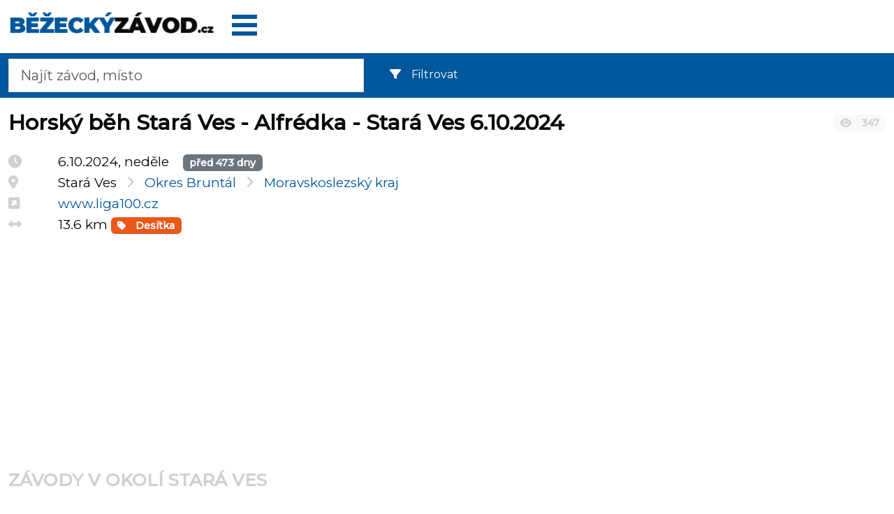

--- FILE ---
content_type: text/html; charset=UTF-8
request_url: https://www.bezeckyzavod.cz/horsky-beh-stara-ves-2024/
body_size: 3841
content:
<!DOCTYPE html>
<html lang="cs-CZ">
<head>
    <title>Horský běh Stará Ves - Alfrédka - Stará Ves - Stará Ves 6.10.2024</title>    <meta charset="utf-8">
    <meta name="viewport" content="width=device-width, initial-scale=1.0">
<meta http-equiv="X-UA-Compatible" content="IE=edge">
<meta http-equiv="content-type" content="text/html; charset=utf-8">
<meta name="description" content="Informace o závodu Horský běh Stará Ves - Alfrédka - Stará Ves - Stará Ves, neděle 6.10.2024, okres Bruntál, Moravskoslezský kraj. propozice, výsledky, fotky a videa. Trať 13.6 km ">
<meta name="author" content="Petr Klimeš">
<meta property="og:title" content="Horský běh Stará Ves - Alfrédka - Stará Ves - Stará Ves 6.10.2024">
<meta property="og:image" content="https://www.bezeckyzavod.cz/im/logo/bezeckyzavod2022cz_ogimage.png">
<meta property="og:type" content="website">
<meta property="og:url" content="https://www.bezeckyzavod.cz/horsky-beh-stara-ves-2024/">
<meta name="robots" content="index, follow">    <link rel="preconnect" href="https://fonts.googleapis.com">
    <link rel="preconnect" href="https://fonts.gstatic.com" crossorigin>
    <link rel="stylesheet" href="/build/app.5d0d9534.css" type="text/css">
        <link rel="shortcut icon" href="/im/favicon/favicon.ico">
    <link rel="apple-touch-icon" sizes="180x180" href="/im/favicon/apple-touch-icon.png">
    <link rel="icon" type="image/png" sizes="32x32" href="/im/favicon/favicon-32x32.png">
    <link rel="icon" type="image/png" sizes="16x16" href="/im/favicon/favicon-16x16.png">
    <link rel="manifest" href="/im/favicon/site.webmanifest">
    <meta name="msapplication-TileColor" content="#da532c">
    <meta name="theme-color" content="#ffffff">

    <!-- Google Tag Manager -->
    <script>(function(w,d,s,l,i){w[l]=w[l]||[];w[l].push({'gtm.start':
                new Date().getTime(),event:'gtm.js'});var f=d.getElementsByTagName(s)[0],
            j=d.createElement(s),dl=l!='dataLayer'?'&l='+l:'';j.async=true;j.src=
            'https://www.googletagmanager.com/gtm.js?id='+i+dl;f.parentNode.insertBefore(j,f);
        })(window,document,'script','dataLayer','GTM-MNZPZVX');</script>
    <!-- End Google Tag Manager -->
                <script async src="https://pagead2.googlesyndication.com/pagead/js/adsbygoogle.js?client=ca-pub-4643263546505112" crossorigin="anonymous"></script>
    </head>
<body>
<!-- Google Tag Manager (noscript) -->
<noscript><iframe src="https://www.googletagmanager.com/ns.html?id=GTM-MNZPZVX"
                  height="0" width="0" style="display:none;visibility:hidden"></iframe></noscript>
<!-- End Google Tag Manager (noscript) -->
<div id="site-content">
    <header class="container-fluid pt-3">
        <div class="row">
            <div id="Logo" class="col-8 col-sm-6 col-md-4 col-lg-3">
                <a href="/">
                    <img src="/im/logo/bezeckyzavod2022cz.png" class="img-fluid" alt="Běžecký závod.cz" width="321" height="35" />
                </a>
            </div>
            <div class="col-4 col-sm-6 col-md-8 col-lg-9">
                <div class="float-end float-sm-start">
                <div id="data-user" data-user="" data-user_profile__name=""></div>
                <div id="header-menu-root" class="pb-3" data-locale="cs_CZ"><i class="fas fa-spinner"></i></div>
                                </div>
            </div>
        </div> <!-- div row -->
        <section class="row page-header py-2">
  <div class="col-7 col-sm-7 col-md-5">


      <form method="get" name="vyhledavani" id="vyhledavani" class="form-inline" action="/hledat/">
          <input type="search" id="hledat_rpanel" class="form-control form-control-lg hledat_rpanel" style="" name="q" placeholder="Najít závod, místo" value="">
      </form>
      <div id="livesearch"></div>
  </div>
  <div class="col-5 col-sm-5 col-md-7">
    <!--      -->    <!--      <filter-zavody></filter-zavody>-->
    <div class="me-3 mt-1">
        <div id="filterzavody-root"
     data-locale="cs_CZ"
     data-rocnik=""
     data-typ=''
     data-cas_hodin=''
>
    <div class="filterzavody-placeholder">
        <i class="fas fa-spinner"></i>
    </div>
</div>
    </div>
  </div>
</section>
    </header>
    <main role="main" id="page" class="container-fluid mt-2">
        <div class="row">
    <div class="col-12">
        <div>
            <div itemscope itemtype="http://schema.org/SportsEvent">
                <div class="row">
                    <div class="col-10">
                        <div class="ha1"><h1><span itemprop="name">Horský běh Stará Ves - Alfrédka - Stará Ves 6.10.2024                        </span></h1></div>
                                            </div>
                    <div class="col-2 pt-3 pt-sm-3">
                        <span class="badge bg-light sedy shlednuti"><i class="fas fa-eye"></i> 347</span>
                    </div>
                </div>
                <div class="row" id="racesTemplate">
                    <section id="main-content" class="col-md-8 col-sm-6">
                        <div class="row">
                            <div class="col-2 col-sm-1">
                                <i class="fas fa-clock sedy" title="Termín"></i>
                            </div>
                            <div class="col-10 col-sm-11">
                                <meta itemprop="startDate" content="2024-10-06">6.10.2024, neděle                                                              &nbsp;&nbsp;&nbsp;<span class="badge bg-secondary" title="Bude se konat" style="float:none">před&nbsp;473&nbsp;dny</span>
                                                            </div>
                        </div>
                        <div class="row">
                            <div class="col-2 col-sm-1">
                                <i class="fas fa-map-marker-alt sedy" title="Místo"></i>
                            </div>
                            <div class="col-10 col-sm-11">
                                                                                                    <span itemprop="location" itemscope itemtype="http://schema.org/Place">
                                            <span itemprop="address" itemscope="" itemtype="http://schema.org/PostalAddress">
                                                <meta itemprop="addressCountry" content="ISO 3166-2:CZ">
                                                <span itemprop="streetAddress">
                                                    Stará Ves</span></span></span> &nbsp;&nbsp;<i class="fas fa-angle-right sedy"></i>                                        <a href="https://www.bezeckyzavod.cz/okresy/bruntal/">
                                        <span>Okres Bruntál</span></a> &nbsp;&nbsp;<i class="fas fa-angle-right sedy"></i><a href="https://www.bezeckyzavod.cz/kraje/moravskoslezsky_kraj/">
                                        <span>Moravskoslezský kraj</span></a>
                                                                                                    </div>
                        </div>
                                                                        <div class="row">
                            <div class="col-2 col-sm-1">
                                <i class="fas fa-external-link-square-alt sedy" title="Web"></i>
                            </div>
                            <div class="col-10 col-sm-11">
                                                                    <a itemprop="url" href="http://www.liga100.cz" target="_blank">www.liga100.cz</a>
                                                                &nbsp;</div>
                        </div>
                                                                        <div class="row">
                            <div class="col-2 col-sm-1">
                                <i class="fas fa-arrows-alt-h sedy"></i>
                            </div>
                            <div class="col-10 col-sm-11">
                                <span itemprop="description">
                                    <span>13.6 km</span>
                                </span>
                                                                                                                                                                                                                                                                                                                                                                <span class="badge badge-typ">
                                        <a href="/zavody/10km/" class="text-white"><i class="fas fa-tag"></i> Desítka</a>
                                        </span>
                                                                                                                                                                                                                                </div>
                        </div>
                                                                                                                        <div class="row pb-3">
                            <div class="col-12"></div>
                        </div>

                    </section>
                    <aside class="col-md-4 col-sm-6 text-end">
                                        </aside>
                </div>
            </div>
            <div class="oddelovac"></div>
                        
        <!-- bz_footer -->
        <ins class="adsbygoogle"
             style="display:block"
             data-ad-client="ca-pub-4643263546505112"
             data-ad-slot="5886202696"
             data-ad-format="auto"
             data-full-width-responsive="true"></ins>
        <script>
     (adsbygoogle = window.adsbygoogle || []).push({});
     
     
</script>                        <br>
            <div class="desc pb-2">
                <h2>
                    Závody v okolí Stará Ves                </h2>
                <div id="result_souvisejici" class="pt-2">
                </div>
            </div>
            <div id="ajax-data"
                 data-misto="Star%C3%A1+Ves"
                 data-okres="3801"
                 data-rocnik="2024"
                 data-id_zavodu="10275"
            ></div>

            <p>
                                <a href="https://admin.bezeckyzavod.cz/zavod/upravit/?id=10275" rel="nofollow" class="btn btn-secondary btn-sm">UPRAVIT</a>
                            </p>

            <script type="application/ld+json">
                {"@context":"http:\/\/schema.org","@type":"BreadcrumbList","itemListElement":[
                {"@type":"ListItem","position":1,"item":{"@id":"https://www.bezeckyzavod.cz/kraje/moravskoslezsky_kraj/","name":"Moravskoslezský kraj"}},
                {"@type":"ListItem","position":2,"item":{"@id":"https://www.bezeckyzavod.cz/okresy/bruntal/","name":"Bruntál"}},
                {"@type":"ListItem","position":3,"item":{"@id":"https://www.bezeckyzavod.cz/horsky-beh-stara-ves-2024/","name":"Horský běh Stará Ves - Alfrédka - Stará Ves 6.10.2024"}}
                ]}
            </script>
        </div>
    </div>
</div>
    </main>
    <footer id="footer" class="container-fluid mt-5">
        <div class="row">
            <div class="col-6 pt-5">
                <ul>
                    <li><a href="/">Domů</a></li>
                    <li><a href="/zavody/">Termínovka</a></li>
                    <li><a href="/zavody/dalkovy-pochod/">Dálkový pochod</a></li>
                    <li><a href="/zavody/maraton/">Maraton</a></li>
                    <li><a href="/zavody/pulmaraton/">Půlmaraton</a></li>
                    <li><a href="/zavody/10km/">10 km</a></li>
                    <li><a href="/zavody/5km/">5 km</a></li>
                    <li><a href="/zavody/extremni-prekazkove/">OCR Překážkové běhy</a></li>
                    <li><a href="/zavody/behy-do-vrchu/">Běhy do vrchu</a></li>
                    <li><a href="/zavody/stafetove-behy/">štafetové běhy</a></li>
                    <li><a href="/zavody/virtualni/">Virtuální běhy</a></li>
                    <li><a href="/zavody/detske/">Dětské běhy</a></li>
                    <li><a href="/zavody/hodinovka/">Hodinovky</a></li>
                </ul>
            </div>
            <div class="col-6 pt-5">
                <ul>
                    <li><a href="/kalkulatory/kalkulator-tempa-maratonu/">Kalkulátor tempa</a></li>
                    <li><a href="/privat-policy/" rel="nofollow">Podmínky a ochrana osobních údajů</a></li>
                    <li><a href="https://admin.bezeckyzavod.cz/zavod/pridat/" class="btn btn-primary">přidat závod</a></li>
                </ul>
            </div>
        </div>
        <div class="row">
            <div class="col-12 pb-5">
                <span class="footer-text">
                    <a href="/">Běžecký závod.cz</a> - vyhledávač běžeckých závodů pro veřejnost. Rychlý přístup k událostem pro běžce v okolí.
                        <br>
                        <br>
                                            <a href="https://www.bezeckypretek.sk/"><img src="/im/logo/bezeckypretek2022sk.png" width="332" height="35" alt="Bežecký pretek.sk"></a>
                        <span class="me-5">&nbsp;</span>
                        <a href="https://www.laufevent.at/"><img src="/im/logo/laufevent2022at.png" alt="Laufevent.at" width="321" height="35"></a>
                        <span class="me-5">&nbsp;</span>
                        <a href="https://www.kolozavod.cz/"><img src="/im/logo/kolozavod2022cz.png" width="254" height="34" alt="Kolozávod.cz"></a>
                                            <br>
                        <br>
                    Informujeme o běžeckých závodech s odkazem na oficiální stránku závodu. Copyright (C) 2015 - 2026 Petr Klimeš. Všechna práva vyhrazena. Dotazy, připomínky apod. směrujte na email: admin@bezeckyzavod.cz                </span>
            </div>
        </div>
    </footer>
    </div>
<script src="/js/vue@3.2.23/vue.global.prod.js"></script>
<script type="text/javascript" src="/js/jquery@3.6.0/jquery.min.js"></script>
<script type="text/javascript" src="/build/runtime.dcf43dc9.js"></script>
<script type="text/javascript" src="/build/118.511d4540.js"></script>
<script type="text/javascript" src="/build/356.d623a619.js"></script>
<script type="text/javascript" src="/build/autocomplete.0fbfe6f1.js"></script>
<link rel="stylesheet" href="/build/autocomplete.73097671.css" type="text/css">
<script type="text/javascript" src="/build/872.de247c5d.js"></script>
<script type="text/javascript" src="/build/925.676c3a0e.js"></script>
<script type="text/javascript" src="/build/filterzavody.483789f6.js"></script>
<link rel="stylesheet" href="/build/filterzavody.e0c7371c.css" type="text/css">
<script type="text/javascript" src="/build/detailsouvisejicizavody.19d9b2af.js"></script>
    <script type="text/javascript" src="/build/app.4f08b7d1.js"></script>
                    <script type="text/javascript" src="/build/409.0a3cb086.js"></script>
<script type="text/javascript" src="/build/topmenu.36aa90d3.js"></script>
                <link rel="stylesheet" href="/build/topmenu.389c062d.css" type="text/css">
                </body>
</html>


--- FILE ---
content_type: text/html; charset=utf-8
request_url: https://www.google.com/recaptcha/api2/aframe
body_size: 267
content:
<!DOCTYPE HTML><html><head><meta http-equiv="content-type" content="text/html; charset=UTF-8"></head><body><script nonce="7QMHybZrxRVu2yp4caFIDw">/** Anti-fraud and anti-abuse applications only. See google.com/recaptcha */ try{var clients={'sodar':'https://pagead2.googlesyndication.com/pagead/sodar?'};window.addEventListener("message",function(a){try{if(a.source===window.parent){var b=JSON.parse(a.data);var c=clients[b['id']];if(c){var d=document.createElement('img');d.src=c+b['params']+'&rc='+(localStorage.getItem("rc::a")?sessionStorage.getItem("rc::b"):"");window.document.body.appendChild(d);sessionStorage.setItem("rc::e",parseInt(sessionStorage.getItem("rc::e")||0)+1);localStorage.setItem("rc::h",'1769085111659');}}}catch(b){}});window.parent.postMessage("_grecaptcha_ready", "*");}catch(b){}</script></body></html>

--- FILE ---
content_type: application/javascript
request_url: https://www.bezeckyzavod.cz/js/vue@3.2.23/vue.global.prod.js
body_size: 45651
content:
var Vue=function(e){"use strict";function t(e,t){const n=Object.create(null),o=e.split(",");for(let r=0;r<o.length;r++)n[o[r]]=!0;return t?e=>!!n[e.toLowerCase()]:e=>!!n[e]}const n=t("Infinity,undefined,NaN,isFinite,isNaN,parseFloat,parseInt,decodeURI,decodeURIComponent,encodeURI,encodeURIComponent,Math,Number,Date,Array,Object,Boolean,String,RegExp,Map,Set,JSON,Intl,BigInt"),o=t("itemscope,allowfullscreen,formnovalidate,ismap,nomodule,novalidate,readonly");function r(e){return!!e||""===e}function s(e){if(N(e)){const t={};for(let n=0;n<e.length;n++){const o=e[n],r=A(o)?c(o):s(o);if(r)for(const e in r)t[e]=r[e]}return t}return A(e)||P(e)?e:void 0}const i=/;(?![^(]*\))/g,l=/:(.+)/;function c(e){const t={};return e.split(i).forEach((e=>{if(e){const n=e.split(l);n.length>1&&(t[n[0].trim()]=n[1].trim())}})),t}function a(e){let t="";if(A(e))t=e;else if(N(e))for(let n=0;n<e.length;n++){const o=a(e[n]);o&&(t+=o+" ")}else if(P(e))for(const n in e)e[n]&&(t+=n+" ");return t.trim()}const u=t("html,body,base,head,link,meta,style,title,address,article,aside,footer,header,h1,h2,h3,h4,h5,h6,nav,section,div,dd,dl,dt,figcaption,figure,picture,hr,img,li,main,ol,p,pre,ul,a,b,abbr,bdi,bdo,br,cite,code,data,dfn,em,i,kbd,mark,q,rp,rt,ruby,s,samp,small,span,strong,sub,sup,time,u,var,wbr,area,audio,map,track,video,embed,object,param,source,canvas,script,noscript,del,ins,caption,col,colgroup,table,thead,tbody,td,th,tr,button,datalist,fieldset,form,input,label,legend,meter,optgroup,option,output,progress,select,textarea,details,dialog,menu,summary,template,blockquote,iframe,tfoot"),p=t("svg,animate,animateMotion,animateTransform,circle,clipPath,color-profile,defs,desc,discard,ellipse,feBlend,feColorMatrix,feComponentTransfer,feComposite,feConvolveMatrix,feDiffuseLighting,feDisplacementMap,feDistanceLight,feDropShadow,feFlood,feFuncA,feFuncB,feFuncG,feFuncR,feGaussianBlur,feImage,feMerge,feMergeNode,feMorphology,feOffset,fePointLight,feSpecularLighting,feSpotLight,feTile,feTurbulence,filter,foreignObject,g,hatch,hatchpath,image,line,linearGradient,marker,mask,mesh,meshgradient,meshpatch,meshrow,metadata,mpath,path,pattern,polygon,polyline,radialGradient,rect,set,solidcolor,stop,switch,symbol,text,textPath,title,tspan,unknown,use,view"),f=t("area,base,br,col,embed,hr,img,input,link,meta,param,source,track,wbr");function d(e,t){if(e===t)return!0;let n=O(e),o=O(t);if(n||o)return!(!n||!o)&&e.getTime()===t.getTime();if(n=N(e),o=N(t),n||o)return!(!n||!o)&&function(e,t){if(e.length!==t.length)return!1;let n=!0;for(let o=0;n&&o<e.length;o++)n=d(e[o],t[o]);return n}(e,t);if(n=P(e),o=P(t),n||o){if(!n||!o)return!1;if(Object.keys(e).length!==Object.keys(t).length)return!1;for(const n in e){const o=e.hasOwnProperty(n),r=t.hasOwnProperty(n);if(o&&!r||!o&&r||!d(e[n],t[n]))return!1}}return String(e)===String(t)}function h(e,t){return e.findIndex((e=>d(e,t)))}const m=(e,t)=>t&&t.__v_isRef?m(e,t.value):E(t)?{[`Map(${t.size})`]:[...t.entries()].reduce(((e,[t,n])=>(e[`${t} =>`]=n,e)),{})}:$(t)?{[`Set(${t.size})`]:[...t.values()]}:!P(t)||N(t)||B(t)?t:String(t),g={},v=[],y=()=>{},b=()=>!1,_=/^on[^a-z]/,S=e=>_.test(e),x=e=>e.startsWith("onUpdate:"),C=Object.assign,w=(e,t)=>{const n=e.indexOf(t);n>-1&&e.splice(n,1)},k=Object.prototype.hasOwnProperty,T=(e,t)=>k.call(e,t),N=Array.isArray,E=e=>"[object Map]"===I(e),$=e=>"[object Set]"===I(e),O=e=>e instanceof Date,R=e=>"function"==typeof e,A=e=>"string"==typeof e,F=e=>"symbol"==typeof e,P=e=>null!==e&&"object"==typeof e,M=e=>P(e)&&R(e.then)&&R(e.catch),V=Object.prototype.toString,I=e=>V.call(e),B=e=>"[object Object]"===I(e),L=e=>A(e)&&"NaN"!==e&&"-"!==e[0]&&""+parseInt(e,10)===e,j=t(",key,ref,onVnodeBeforeMount,onVnodeMounted,onVnodeBeforeUpdate,onVnodeUpdated,onVnodeBeforeUnmount,onVnodeUnmounted"),U=e=>{const t=Object.create(null);return n=>t[n]||(t[n]=e(n))},H=/-(\w)/g,D=U((e=>e.replace(H,((e,t)=>t?t.toUpperCase():"")))),W=/\B([A-Z])/g,z=U((e=>e.replace(W,"-$1").toLowerCase())),K=U((e=>e.charAt(0).toUpperCase()+e.slice(1))),G=U((e=>e?`on${K(e)}`:"")),q=(e,t)=>!Object.is(e,t),J=(e,t)=>{for(let n=0;n<e.length;n++)e[n](t)},Y=(e,t,n)=>{Object.defineProperty(e,t,{configurable:!0,enumerable:!1,value:n})},Z=e=>{const t=parseFloat(e);return isNaN(t)?e:t};let Q;let X;const ee=[];class te{constructor(e=!1){this.active=!0,this.effects=[],this.cleanups=[],!e&&X&&(this.parent=X,this.index=(X.scopes||(X.scopes=[])).push(this)-1)}run(e){if(this.active)try{return this.on(),e()}finally{this.off()}}on(){this.active&&(ee.push(this),X=this)}off(){this.active&&(ee.pop(),X=ee[ee.length-1])}stop(e){if(this.active){if(this.effects.forEach((e=>e.stop())),this.cleanups.forEach((e=>e())),this.scopes&&this.scopes.forEach((e=>e.stop(!0))),this.parent&&!e){const e=this.parent.scopes.pop();e&&e!==this&&(this.parent.scopes[this.index]=e,e.index=this.index)}this.active=!1}}}function ne(e,t){(t=t||X)&&t.active&&t.effects.push(e)}const oe=e=>{const t=new Set(e);return t.w=0,t.n=0,t},re=e=>(e.w&ce)>0,se=e=>(e.n&ce)>0,ie=new WeakMap;let le=0,ce=1;const ae=[];let ue;const pe=Symbol(""),fe=Symbol("");class de{constructor(e,t=null,n){this.fn=e,this.scheduler=t,this.active=!0,this.deps=[],ne(this,n)}run(){if(!this.active)return this.fn();if(!ae.includes(this))try{return ae.push(ue=this),ge.push(me),me=!0,ce=1<<++le,le<=30?(({deps:e})=>{if(e.length)for(let t=0;t<e.length;t++)e[t].w|=ce})(this):he(this),this.fn()}finally{le<=30&&(e=>{const{deps:t}=e;if(t.length){let n=0;for(let o=0;o<t.length;o++){const r=t[o];re(r)&&!se(r)?r.delete(e):t[n++]=r,r.w&=~ce,r.n&=~ce}t.length=n}})(this),ce=1<<--le,ye(),ae.pop();const e=ae.length;ue=e>0?ae[e-1]:void 0}}stop(){this.active&&(he(this),this.onStop&&this.onStop(),this.active=!1)}}function he(e){const{deps:t}=e;if(t.length){for(let n=0;n<t.length;n++)t[n].delete(e);t.length=0}}let me=!0;const ge=[];function ve(){ge.push(me),me=!1}function ye(){const e=ge.pop();me=void 0===e||e}function be(e,t,n){if(!_e())return;let o=ie.get(e);o||ie.set(e,o=new Map);let r=o.get(n);r||o.set(n,r=oe()),Se(r)}function _e(){return me&&void 0!==ue}function Se(e,t){let n=!1;le<=30?se(e)||(e.n|=ce,n=!re(e)):n=!e.has(ue),n&&(e.add(ue),ue.deps.push(e))}function xe(e,t,n,o,r,s){const i=ie.get(e);if(!i)return;let l=[];if("clear"===t)l=[...i.values()];else if("length"===n&&N(e))i.forEach(((e,t)=>{("length"===t||t>=o)&&l.push(e)}));else switch(void 0!==n&&l.push(i.get(n)),t){case"add":N(e)?L(n)&&l.push(i.get("length")):(l.push(i.get(pe)),E(e)&&l.push(i.get(fe)));break;case"delete":N(e)||(l.push(i.get(pe)),E(e)&&l.push(i.get(fe)));break;case"set":E(e)&&l.push(i.get(pe))}if(1===l.length)l[0]&&Ce(l[0]);else{const e=[];for(const t of l)t&&e.push(...t);Ce(oe(e))}}function Ce(e,t){for(const n of N(e)?e:[...e])(n!==ue||n.allowRecurse)&&(n.scheduler?n.scheduler():n.run())}const we=t("__proto__,__v_isRef,__isVue"),ke=new Set(Object.getOwnPropertyNames(Symbol).map((e=>Symbol[e])).filter(F)),Te=Ae(),Ne=Ae(!1,!0),Ee=Ae(!0),$e=Ae(!0,!0),Oe=Re();function Re(){const e={};return["includes","indexOf","lastIndexOf"].forEach((t=>{e[t]=function(...e){const n=yt(this);for(let t=0,r=this.length;t<r;t++)be(n,0,t+"");const o=n[t](...e);return-1===o||!1===o?n[t](...e.map(yt)):o}})),["push","pop","shift","unshift","splice"].forEach((t=>{e[t]=function(...e){ve();const n=yt(this)[t].apply(this,e);return ye(),n}})),e}function Ae(e=!1,t=!1){return function(n,o,r){if("__v_isReactive"===o)return!e;if("__v_isReadonly"===o)return e;if("__v_raw"===o&&r===(e?t?at:ct:t?lt:it).get(n))return n;const s=N(n);if(!e&&s&&T(Oe,o))return Reflect.get(Oe,o,r);const i=Reflect.get(n,o,r);if(F(o)?ke.has(o):we(o))return i;if(e||be(n,0,o),t)return i;if(wt(i)){return!s||!L(o)?i.value:i}return P(i)?e?dt(i):pt(i):i}}function Fe(e=!1){return function(t,n,o,r){let s=t[n];if(!e&&!gt(o)&&(o=yt(o),s=yt(s),!N(t)&&wt(s)&&!wt(o)))return s.value=o,!0;const i=N(t)&&L(n)?Number(n)<t.length:T(t,n),l=Reflect.set(t,n,o,r);return t===yt(r)&&(i?q(o,s)&&xe(t,"set",n,o):xe(t,"add",n,o)),l}}const Pe={get:Te,set:Fe(),deleteProperty:function(e,t){const n=T(e,t),o=Reflect.deleteProperty(e,t);return o&&n&&xe(e,"delete",t,void 0),o},has:function(e,t){const n=Reflect.has(e,t);return F(t)&&ke.has(t)||be(e,0,t),n},ownKeys:function(e){return be(e,0,N(e)?"length":pe),Reflect.ownKeys(e)}},Me={get:Ee,set:(e,t)=>!0,deleteProperty:(e,t)=>!0},Ve=C({},Pe,{get:Ne,set:Fe(!0)}),Ie=C({},Me,{get:$e}),Be=e=>e,Le=e=>Reflect.getPrototypeOf(e);function je(e,t,n=!1,o=!1){const r=yt(e=e.__v_raw),s=yt(t);t!==s&&!n&&be(r,0,t),!n&&be(r,0,s);const{has:i}=Le(r),l=o?Be:n?St:_t;return i.call(r,t)?l(e.get(t)):i.call(r,s)?l(e.get(s)):void(e!==r&&e.get(t))}function Ue(e,t=!1){const n=this.__v_raw,o=yt(n),r=yt(e);return e!==r&&!t&&be(o,0,e),!t&&be(o,0,r),e===r?n.has(e):n.has(e)||n.has(r)}function He(e,t=!1){return e=e.__v_raw,!t&&be(yt(e),0,pe),Reflect.get(e,"size",e)}function De(e){e=yt(e);const t=yt(this);return Le(t).has.call(t,e)||(t.add(e),xe(t,"add",e,e)),this}function We(e,t){t=yt(t);const n=yt(this),{has:o,get:r}=Le(n);let s=o.call(n,e);s||(e=yt(e),s=o.call(n,e));const i=r.call(n,e);return n.set(e,t),s?q(t,i)&&xe(n,"set",e,t):xe(n,"add",e,t),this}function ze(e){const t=yt(this),{has:n,get:o}=Le(t);let r=n.call(t,e);r||(e=yt(e),r=n.call(t,e)),o&&o.call(t,e);const s=t.delete(e);return r&&xe(t,"delete",e,void 0),s}function Ke(){const e=yt(this),t=0!==e.size,n=e.clear();return t&&xe(e,"clear",void 0,void 0),n}function Ge(e,t){return function(n,o){const r=this,s=r.__v_raw,i=yt(s),l=t?Be:e?St:_t;return!e&&be(i,0,pe),s.forEach(((e,t)=>n.call(o,l(e),l(t),r)))}}function qe(e,t,n){return function(...o){const r=this.__v_raw,s=yt(r),i=E(s),l="entries"===e||e===Symbol.iterator&&i,c="keys"===e&&i,a=r[e](...o),u=n?Be:t?St:_t;return!t&&be(s,0,c?fe:pe),{next(){const{value:e,done:t}=a.next();return t?{value:e,done:t}:{value:l?[u(e[0]),u(e[1])]:u(e),done:t}},[Symbol.iterator](){return this}}}}function Je(e){return function(...t){return"delete"!==e&&this}}function Ye(){const e={get(e){return je(this,e)},get size(){return He(this)},has:Ue,add:De,set:We,delete:ze,clear:Ke,forEach:Ge(!1,!1)},t={get(e){return je(this,e,!1,!0)},get size(){return He(this)},has:Ue,add:De,set:We,delete:ze,clear:Ke,forEach:Ge(!1,!0)},n={get(e){return je(this,e,!0)},get size(){return He(this,!0)},has(e){return Ue.call(this,e,!0)},add:Je("add"),set:Je("set"),delete:Je("delete"),clear:Je("clear"),forEach:Ge(!0,!1)},o={get(e){return je(this,e,!0,!0)},get size(){return He(this,!0)},has(e){return Ue.call(this,e,!0)},add:Je("add"),set:Je("set"),delete:Je("delete"),clear:Je("clear"),forEach:Ge(!0,!0)};return["keys","values","entries",Symbol.iterator].forEach((r=>{e[r]=qe(r,!1,!1),n[r]=qe(r,!0,!1),t[r]=qe(r,!1,!0),o[r]=qe(r,!0,!0)})),[e,n,t,o]}const[Ze,Qe,Xe,et]=Ye();function tt(e,t){const n=t?e?et:Xe:e?Qe:Ze;return(t,o,r)=>"__v_isReactive"===o?!e:"__v_isReadonly"===o?e:"__v_raw"===o?t:Reflect.get(T(n,o)&&o in t?n:t,o,r)}const nt={get:tt(!1,!1)},ot={get:tt(!1,!0)},rt={get:tt(!0,!1)},st={get:tt(!0,!0)},it=new WeakMap,lt=new WeakMap,ct=new WeakMap,at=new WeakMap;function ut(e){return e.__v_skip||!Object.isExtensible(e)?0:function(e){switch(e){case"Object":case"Array":return 1;case"Map":case"Set":case"WeakMap":case"WeakSet":return 2;default:return 0}}((e=>I(e).slice(8,-1))(e))}function pt(e){return e&&e.__v_isReadonly?e:ht(e,!1,Pe,nt,it)}function ft(e){return ht(e,!1,Ve,ot,lt)}function dt(e){return ht(e,!0,Me,rt,ct)}function ht(e,t,n,o,r){if(!P(e))return e;if(e.__v_raw&&(!t||!e.__v_isReactive))return e;const s=r.get(e);if(s)return s;const i=ut(e);if(0===i)return e;const l=new Proxy(e,2===i?o:n);return r.set(e,l),l}function mt(e){return gt(e)?mt(e.__v_raw):!(!e||!e.__v_isReactive)}function gt(e){return!(!e||!e.__v_isReadonly)}function vt(e){return mt(e)||gt(e)}function yt(e){const t=e&&e.__v_raw;return t?yt(t):e}function bt(e){return Y(e,"__v_skip",!0),e}const _t=e=>P(e)?pt(e):e,St=e=>P(e)?dt(e):e;function xt(e){_e()&&((e=yt(e)).dep||(e.dep=oe()),Se(e.dep))}function Ct(e,t){(e=yt(e)).dep&&Ce(e.dep)}function wt(e){return Boolean(e&&!0===e.__v_isRef)}function kt(e){return Tt(e,!1)}function Tt(e,t){return wt(e)?e:new Nt(e,t)}class Nt{constructor(e,t){this._shallow=t,this.dep=void 0,this.__v_isRef=!0,this._rawValue=t?e:yt(e),this._value=t?e:_t(e)}get value(){return xt(this),this._value}set value(e){e=this._shallow?e:yt(e),q(e,this._rawValue)&&(this._rawValue=e,this._value=this._shallow?e:_t(e),Ct(this))}}function Et(e){return wt(e)?e.value:e}const $t={get:(e,t,n)=>Et(Reflect.get(e,t,n)),set:(e,t,n,o)=>{const r=e[t];return wt(r)&&!wt(n)?(r.value=n,!0):Reflect.set(e,t,n,o)}};function Ot(e){return mt(e)?e:new Proxy(e,$t)}class Rt{constructor(e){this.dep=void 0,this.__v_isRef=!0;const{get:t,set:n}=e((()=>xt(this)),(()=>Ct(this)));this._get=t,this._set=n}get value(){return this._get()}set value(e){this._set(e)}}class At{constructor(e,t){this._object=e,this._key=t,this.__v_isRef=!0}get value(){return this._object[this._key]}set value(e){this._object[this._key]=e}}function Ft(e,t){const n=e[t];return wt(n)?n:new At(e,t)}class Pt{constructor(e,t,n){this._setter=t,this.dep=void 0,this._dirty=!0,this.__v_isRef=!0,this.effect=new de(e,(()=>{this._dirty||(this._dirty=!0,Ct(this))})),this.__v_isReadonly=n}get value(){const e=yt(this);return xt(e),e._dirty&&(e._dirty=!1,e._value=e.effect.run()),e._value}set value(e){this._setter(e)}}function Mt(e,t){let n,o;const r=R(e);r?(n=e,o=y):(n=e.get,o=e.set);return new Pt(n,o,r||!o)}let Vt=[];function It(e,t,...n){const o=e.vnode.props||g;let r=n;const s=t.startsWith("update:"),i=s&&t.slice(7);if(i&&i in o){const e=`${"modelValue"===i?"model":i}Modifiers`,{number:t,trim:s}=o[e]||g;s?r=n.map((e=>e.trim())):t&&(r=n.map(Z))}let l,c=o[l=G(t)]||o[l=G(D(t))];!c&&s&&(c=o[l=G(z(t))]),c&&Or(c,e,6,r);const a=o[l+"Once"];if(a){if(e.emitted){if(e.emitted[l])return}else e.emitted={};e.emitted[l]=!0,Or(a,e,6,r)}}function Bt(e,t,n=!1){const o=t.emitsCache,r=o.get(e);if(void 0!==r)return r;const s=e.emits;let i={},l=!1;if(!R(e)){const o=e=>{const n=Bt(e,t,!0);n&&(l=!0,C(i,n))};!n&&t.mixins.length&&t.mixins.forEach(o),e.extends&&o(e.extends),e.mixins&&e.mixins.forEach(o)}return s||l?(N(s)?s.forEach((e=>i[e]=null)):C(i,s),o.set(e,i),i):(o.set(e,null),null)}function Lt(e,t){return!(!e||!S(t))&&(t=t.slice(2).replace(/Once$/,""),T(e,t[0].toLowerCase()+t.slice(1))||T(e,z(t))||T(e,t))}let jt=null,Ut=null;function Ht(e){const t=jt;return jt=e,Ut=e&&e.type.__scopeId||null,t}function Dt(e,t=jt,n){if(!t)return e;if(e._n)return e;const o=(...n)=>{o._d&&jo(-1);const r=Ht(t),s=e(...n);return Ht(r),o._d&&jo(1),s};return o._n=!0,o._c=!0,o._d=!0,o}function Wt(e){const{type:t,vnode:n,proxy:o,withProxy:r,props:s,propsOptions:[i],slots:l,attrs:c,emit:a,render:u,renderCache:p,data:f,setupState:d,ctx:h,inheritAttrs:m}=e;let g,v;const y=Ht(e);try{if(4&n.shapeFlag){const e=r||o;g=Xo(u.call(e,e,p,s,d,f,h)),v=c}else{const e=t;0,g=Xo(e(s,e.length>1?{attrs:c,slots:l,emit:a}:null)),v=t.props?c:zt(c)}}catch(_){Mo.length=0,Rr(_,e,1),g=Jo(Fo)}let b=g;if(v&&!1!==m){const e=Object.keys(v),{shapeFlag:t}=b;e.length&&7&t&&(i&&e.some(x)&&(v=Kt(v,i)),b=Zo(b,v))}return n.dirs&&(b.dirs=b.dirs?b.dirs.concat(n.dirs):n.dirs),n.transition&&(b.transition=n.transition),g=b,Ht(y),g}const zt=e=>{let t;for(const n in e)("class"===n||"style"===n||S(n))&&((t||(t={}))[n]=e[n]);return t},Kt=(e,t)=>{const n={};for(const o in e)x(o)&&o.slice(9)in t||(n[o]=e[o]);return n};function Gt(e,t,n){const o=Object.keys(t);if(o.length!==Object.keys(e).length)return!0;for(let r=0;r<o.length;r++){const s=o[r];if(t[s]!==e[s]&&!Lt(n,s))return!0}return!1}function qt({vnode:e,parent:t},n){for(;t&&t.subTree===e;)(e=t.vnode).el=n,t=t.parent}const Jt={name:"Suspense",__isSuspense:!0,process(e,t,n,o,r,s,i,l,c,a){null==e?function(e,t,n,o,r,s,i,l,c){const{p:a,o:{createElement:u}}=c,p=u("div"),f=e.suspense=Zt(e,r,o,t,p,n,s,i,l,c);a(null,f.pendingBranch=e.ssContent,p,null,o,f,s,i),f.deps>0?(Yt(e,"onPending"),Yt(e,"onFallback"),a(null,e.ssFallback,t,n,o,null,s,i),en(f,e.ssFallback)):f.resolve()}(t,n,o,r,s,i,l,c,a):function(e,t,n,o,r,s,i,l,{p:c,um:a,o:{createElement:u}}){const p=t.suspense=e.suspense;p.vnode=t,t.el=e.el;const f=t.ssContent,d=t.ssFallback,{activeBranch:h,pendingBranch:m,isInFallback:g,isHydrating:v}=p;if(m)p.pendingBranch=f,Wo(f,m)?(c(m,f,p.hiddenContainer,null,r,p,s,i,l),p.deps<=0?p.resolve():g&&(c(h,d,n,o,r,null,s,i,l),en(p,d))):(p.pendingId++,v?(p.isHydrating=!1,p.activeBranch=m):a(m,r,p),p.deps=0,p.effects.length=0,p.hiddenContainer=u("div"),g?(c(null,f,p.hiddenContainer,null,r,p,s,i,l),p.deps<=0?p.resolve():(c(h,d,n,o,r,null,s,i,l),en(p,d))):h&&Wo(f,h)?(c(h,f,n,o,r,p,s,i,l),p.resolve(!0)):(c(null,f,p.hiddenContainer,null,r,p,s,i,l),p.deps<=0&&p.resolve()));else if(h&&Wo(f,h))c(h,f,n,o,r,p,s,i,l),en(p,f);else if(Yt(t,"onPending"),p.pendingBranch=f,p.pendingId++,c(null,f,p.hiddenContainer,null,r,p,s,i,l),p.deps<=0)p.resolve();else{const{timeout:e,pendingId:t}=p;e>0?setTimeout((()=>{p.pendingId===t&&p.fallback(d)}),e):0===e&&p.fallback(d)}}(e,t,n,o,r,i,l,c,a)},hydrate:function(e,t,n,o,r,s,i,l,c){const a=t.suspense=Zt(t,o,n,e.parentNode,document.createElement("div"),null,r,s,i,l,!0),u=c(e,a.pendingBranch=t.ssContent,n,a,s,i);0===a.deps&&a.resolve();return u},create:Zt,normalize:function(e){const{shapeFlag:t,children:n}=e,o=32&t;e.ssContent=Qt(o?n.default:n),e.ssFallback=o?Qt(n.fallback):Jo(Fo)}};function Yt(e,t){const n=e.props&&e.props[t];R(n)&&n()}function Zt(e,t,n,o,r,s,i,l,c,a,u=!1){const{p:p,m:f,um:d,n:h,o:{parentNode:m,remove:g}}=a,v=Z(e.props&&e.props.timeout),y={vnode:e,parent:t,parentComponent:n,isSVG:i,container:o,hiddenContainer:r,anchor:s,deps:0,pendingId:0,timeout:"number"==typeof v?v:-1,activeBranch:null,pendingBranch:null,isInFallback:!0,isHydrating:u,isUnmounted:!1,effects:[],resolve(e=!1){const{vnode:t,activeBranch:n,pendingBranch:o,pendingId:r,effects:s,parentComponent:i,container:l}=y;if(y.isHydrating)y.isHydrating=!1;else if(!e){const e=n&&o.transition&&"out-in"===o.transition.mode;e&&(n.transition.afterLeave=()=>{r===y.pendingId&&f(o,l,t,0)});let{anchor:t}=y;n&&(t=h(n),d(n,i,y,!0)),e||f(o,l,t,0)}en(y,o),y.pendingBranch=null,y.isInFallback=!1;let c=y.parent,a=!1;for(;c;){if(c.pendingBranch){c.effects.push(...s),a=!0;break}c=c.parent}a||Jr(s),y.effects=[],Yt(t,"onResolve")},fallback(e){if(!y.pendingBranch)return;const{vnode:t,activeBranch:n,parentComponent:o,container:r,isSVG:s}=y;Yt(t,"onFallback");const i=h(n),a=()=>{y.isInFallback&&(p(null,e,r,i,o,null,s,l,c),en(y,e))},u=e.transition&&"out-in"===e.transition.mode;u&&(n.transition.afterLeave=a),y.isInFallback=!0,d(n,o,null,!0),u||a()},move(e,t,n){y.activeBranch&&f(y.activeBranch,e,t,n),y.container=e},next:()=>y.activeBranch&&h(y.activeBranch),registerDep(e,t){const n=!!y.pendingBranch;n&&y.deps++;const o=e.vnode.el;e.asyncDep.catch((t=>{Rr(t,e,0)})).then((r=>{if(e.isUnmounted||y.isUnmounted||y.pendingId!==e.suspenseId)return;e.asyncResolved=!0;const{vnode:s}=e;yr(e,r,!1),o&&(s.el=o);const l=!o&&e.subTree.el;t(e,s,m(o||e.subTree.el),o?null:h(e.subTree),y,i,c),l&&g(l),qt(e,s.el),n&&0==--y.deps&&y.resolve()}))},unmount(e,t){y.isUnmounted=!0,y.activeBranch&&d(y.activeBranch,n,e,t),y.pendingBranch&&d(y.pendingBranch,n,e,t)}};return y}function Qt(e){let t;if(R(e)){const n=Lo&&e._c;n&&(e._d=!1,Io()),e=e(),n&&(e._d=!0,t=Vo,Bo())}if(N(e)){const t=function(e){let t;for(let n=0;n<e.length;n++){const o=e[n];if(!Do(o))return;if(o.type!==Fo||"v-if"===o.children){if(t)return;t=o}}return t}(e);e=t}return e=Xo(e),t&&!e.dynamicChildren&&(e.dynamicChildren=t.filter((t=>t!==e))),e}function Xt(e,t){t&&t.pendingBranch?N(e)?t.effects.push(...e):t.effects.push(e):Jr(e)}function en(e,t){e.activeBranch=t;const{vnode:n,parentComponent:o}=e,r=n.el=t.el;o&&o.subTree===n&&(o.vnode.el=r,qt(o,r))}function tn(e,t){if(ur){let n=ur.provides;const o=ur.parent&&ur.parent.provides;o===n&&(n=ur.provides=Object.create(o)),n[e]=t}else;}function nn(e,t,n=!1){const o=ur||jt;if(o){const r=null==o.parent?o.vnode.appContext&&o.vnode.appContext.provides:o.parent.provides;if(r&&e in r)return r[e];if(arguments.length>1)return n&&R(t)?t.call(o.proxy):t}}function on(){const e={isMounted:!1,isLeaving:!1,isUnmounting:!1,leavingVNodes:new Map};return En((()=>{e.isMounted=!0})),Rn((()=>{e.isUnmounting=!0})),e}const rn=[Function,Array],sn={name:"BaseTransition",props:{mode:String,appear:Boolean,persisted:Boolean,onBeforeEnter:rn,onEnter:rn,onAfterEnter:rn,onEnterCancelled:rn,onBeforeLeave:rn,onLeave:rn,onAfterLeave:rn,onLeaveCancelled:rn,onBeforeAppear:rn,onAppear:rn,onAfterAppear:rn,onAppearCancelled:rn},setup(e,{slots:t}){const n=pr(),o=on();let r;return()=>{const s=t.default&&fn(t.default(),!0);if(!s||!s.length)return;const i=yt(e),{mode:l}=i,c=s[0];if(o.isLeaving)return an(c);const a=un(c);if(!a)return an(c);const u=cn(a,i,o,n);pn(a,u);const p=n.subTree,f=p&&un(p);let d=!1;const{getTransitionKey:h}=a.type;if(h){const e=h();void 0===r?r=e:e!==r&&(r=e,d=!0)}if(f&&f.type!==Fo&&(!Wo(a,f)||d)){const e=cn(f,i,o,n);if(pn(f,e),"out-in"===l)return o.isLeaving=!0,e.afterLeave=()=>{o.isLeaving=!1,n.update()},an(c);"in-out"===l&&a.type!==Fo&&(e.delayLeave=(e,t,n)=>{ln(o,f)[String(f.key)]=f,e._leaveCb=()=>{t(),e._leaveCb=void 0,delete u.delayedLeave},u.delayedLeave=n})}return c}}};function ln(e,t){const{leavingVNodes:n}=e;let o=n.get(t.type);return o||(o=Object.create(null),n.set(t.type,o)),o}function cn(e,t,n,o){const{appear:r,mode:s,persisted:i=!1,onBeforeEnter:l,onEnter:c,onAfterEnter:a,onEnterCancelled:u,onBeforeLeave:p,onLeave:f,onAfterLeave:d,onLeaveCancelled:h,onBeforeAppear:m,onAppear:g,onAfterAppear:v,onAppearCancelled:y}=t,b=String(e.key),_=ln(n,e),S=(e,t)=>{e&&Or(e,o,9,t)},x={mode:s,persisted:i,beforeEnter(t){let o=l;if(!n.isMounted){if(!r)return;o=m||l}t._leaveCb&&t._leaveCb(!0);const s=_[b];s&&Wo(e,s)&&s.el._leaveCb&&s.el._leaveCb(),S(o,[t])},enter(e){let t=c,o=a,s=u;if(!n.isMounted){if(!r)return;t=g||c,o=v||a,s=y||u}let i=!1;const l=e._enterCb=t=>{i||(i=!0,S(t?s:o,[e]),x.delayedLeave&&x.delayedLeave(),e._enterCb=void 0)};t?(t(e,l),t.length<=1&&l()):l()},leave(t,o){const r=String(e.key);if(t._enterCb&&t._enterCb(!0),n.isUnmounting)return o();S(p,[t]);let s=!1;const i=t._leaveCb=n=>{s||(s=!0,o(),S(n?h:d,[t]),t._leaveCb=void 0,_[r]===e&&delete _[r])};_[r]=e,f?(f(t,i),f.length<=1&&i()):i()},clone:e=>cn(e,t,n,o)};return x}function an(e){if(gn(e))return(e=Zo(e)).children=null,e}function un(e){return gn(e)?e.children?e.children[0]:void 0:e}function pn(e,t){6&e.shapeFlag&&e.component?pn(e.component.subTree,t):128&e.shapeFlag?(e.ssContent.transition=t.clone(e.ssContent),e.ssFallback.transition=t.clone(e.ssFallback)):e.transition=t}function fn(e,t=!1){let n=[],o=0;for(let r=0;r<e.length;r++){const s=e[r];s.type===Ro?(128&s.patchFlag&&o++,n=n.concat(fn(s.children,t))):(t||s.type!==Fo)&&n.push(s)}if(o>1)for(let r=0;r<n.length;r++)n[r].patchFlag=-2;return n}function dn(e){return R(e)?{setup:e,name:e.name}:e}const hn=e=>!!e.type.__asyncLoader;function mn(e,{vnode:{ref:t,props:n,children:o}}){const r=Jo(e,n,o);return r.ref=t,r}const gn=e=>e.type.__isKeepAlive,vn={name:"KeepAlive",__isKeepAlive:!0,props:{include:[String,RegExp,Array],exclude:[String,RegExp,Array],max:[String,Number]},setup(e,{slots:t}){const n=pr(),o=n.ctx;if(!o.renderer)return t.default;const r=new Map,s=new Set;let i=null;const l=n.suspense,{renderer:{p:c,m:a,um:u,o:{createElement:p}}}=o,f=p("div");function d(e){Cn(e),u(e,n,l)}function h(e){r.forEach(((t,n)=>{const o=wr(t.type);!o||e&&e(o)||m(n)}))}function m(e){const t=r.get(e);i&&t.type===i.type?i&&Cn(i):d(t),r.delete(e),s.delete(e)}o.activate=(e,t,n,o,r)=>{const s=e.component;a(e,t,n,0,l),c(s.vnode,e,t,n,s,l,o,e.slotScopeIds,r),mo((()=>{s.isDeactivated=!1,s.a&&J(s.a);const t=e.props&&e.props.onVnodeMounted;t&&_o(t,s.parent,e)}),l)},o.deactivate=e=>{const t=e.component;a(e,f,null,1,l),mo((()=>{t.da&&J(t.da);const n=e.props&&e.props.onVnodeUnmounted;n&&_o(n,t.parent,e),t.isDeactivated=!0}),l)},ns((()=>[e.include,e.exclude]),(([e,t])=>{e&&h((t=>yn(e,t))),t&&h((e=>!yn(t,e)))}),{flush:"post",deep:!0});let g=null;const v=()=>{null!=g&&r.set(g,wn(n.subTree))};return En(v),On(v),Rn((()=>{r.forEach((e=>{const{subTree:t,suspense:o}=n,r=wn(t);if(e.type!==r.type)d(e);else{Cn(r);const e=r.component.da;e&&mo(e,o)}}))})),()=>{if(g=null,!t.default)return null;const n=t.default(),o=n[0];if(n.length>1)return i=null,n;if(!(Do(o)&&(4&o.shapeFlag||128&o.shapeFlag)))return i=null,o;let l=wn(o);const c=l.type,a=wr(hn(l)?l.type.__asyncResolved||{}:c),{include:u,exclude:p,max:f}=e;if(u&&(!a||!yn(u,a))||p&&a&&yn(p,a))return i=l,o;const d=null==l.key?c:l.key,h=r.get(d);return l.el&&(l=Zo(l),128&o.shapeFlag&&(o.ssContent=l)),g=d,h?(l.el=h.el,l.component=h.component,l.transition&&pn(l,l.transition),l.shapeFlag|=512,s.delete(d),s.add(d)):(s.add(d),f&&s.size>parseInt(f,10)&&m(s.values().next().value)),l.shapeFlag|=256,i=l,o}}};function yn(e,t){return N(e)?e.some((e=>yn(e,t))):A(e)?e.split(",").indexOf(t)>-1:!!e.test&&e.test(t)}function bn(e,t){Sn(e,"a",t)}function _n(e,t){Sn(e,"da",t)}function Sn(e,t,n=ur){const o=e.__wdc||(e.__wdc=()=>{let t=n;for(;t;){if(t.isDeactivated)return;t=t.parent}return e()});if(kn(t,o,n),n){let e=n.parent;for(;e&&e.parent;)gn(e.parent.vnode)&&xn(o,t,n,e),e=e.parent}}function xn(e,t,n,o){const r=kn(t,e,o,!0);An((()=>{w(o[t],r)}),n)}function Cn(e){let t=e.shapeFlag;256&t&&(t-=256),512&t&&(t-=512),e.shapeFlag=t}function wn(e){return 128&e.shapeFlag?e.ssContent:e}function kn(e,t,n=ur,o=!1){if(n){const r=n[e]||(n[e]=[]),s=t.__weh||(t.__weh=(...o)=>{if(n.isUnmounted)return;ve(),fr(n);const r=Or(t,n,e,o);return dr(),ye(),r});return o?r.unshift(s):r.push(s),s}}const Tn=e=>(t,n=ur)=>(!vr||"sp"===e)&&kn(e,t,n),Nn=Tn("bm"),En=Tn("m"),$n=Tn("bu"),On=Tn("u"),Rn=Tn("bum"),An=Tn("um"),Fn=Tn("sp"),Pn=Tn("rtg"),Mn=Tn("rtc");function Vn(e,t=ur){kn("ec",e,t)}let In=!0;function Bn(e){const t=Un(e),n=e.proxy,o=e.ctx;In=!1,t.beforeCreate&&Ln(t.beforeCreate,e,"bc");const{data:r,computed:s,methods:i,watch:l,provide:c,inject:a,created:u,beforeMount:p,mounted:f,beforeUpdate:d,updated:h,activated:m,deactivated:g,beforeUnmount:v,unmounted:b,render:_,renderTracked:S,renderTriggered:x,errorCaptured:C,serverPrefetch:w,expose:k,inheritAttrs:T,components:E,directives:$}=t;if(a&&function(e,t,n=y,o=!1){N(e)&&(e=zn(e));for(const r in e){const n=e[r];let s;s=P(n)?"default"in n?nn(n.from||r,n.default,!0):nn(n.from||r):nn(n),wt(s)&&o?Object.defineProperty(t,r,{enumerable:!0,configurable:!0,get:()=>s.value,set:e=>s.value=e}):t[r]=s}}(a,o,null,e.appContext.config.unwrapInjectedRef),i)for(const y in i){const e=i[y];R(e)&&(o[y]=e.bind(n))}if(r){const t=r.call(n,n);P(t)&&(e.data=pt(t))}if(In=!0,s)for(const N in s){const e=s[N],t=Mt({get:R(e)?e.bind(n,n):R(e.get)?e.get.bind(n,n):y,set:!R(e)&&R(e.set)?e.set.bind(n):y});Object.defineProperty(o,N,{enumerable:!0,configurable:!0,get:()=>t.value,set:e=>t.value=e})}if(l)for(const y in l)jn(l[y],o,n,y);if(c){const e=R(c)?c.call(n):c;Reflect.ownKeys(e).forEach((t=>{tn(t,e[t])}))}function O(e,t){N(t)?t.forEach((t=>e(t.bind(n)))):t&&e(t.bind(n))}if(u&&Ln(u,e,"c"),O(Nn,p),O(En,f),O($n,d),O(On,h),O(bn,m),O(_n,g),O(Vn,C),O(Mn,S),O(Pn,x),O(Rn,v),O(An,b),O(Fn,w),N(k))if(k.length){const t=e.exposed||(e.exposed={});k.forEach((e=>{Object.defineProperty(t,e,{get:()=>n[e],set:t=>n[e]=t})}))}else e.exposed||(e.exposed={});_&&e.render===y&&(e.render=_),null!=T&&(e.inheritAttrs=T),E&&(e.components=E),$&&(e.directives=$)}function Ln(e,t,n){Or(N(e)?e.map((e=>e.bind(t.proxy))):e.bind(t.proxy),t,n)}function jn(e,t,n,o){const r=o.includes(".")?ss(n,o):()=>n[o];if(A(e)){const n=t[e];R(n)&&ns(r,n)}else if(R(e))ns(r,e.bind(n));else if(P(e))if(N(e))e.forEach((e=>jn(e,t,n,o)));else{const o=R(e.handler)?e.handler.bind(n):t[e.handler];R(o)&&ns(r,o,e)}}function Un(e){const t=e.type,{mixins:n,extends:o}=t,{mixins:r,optionsCache:s,config:{optionMergeStrategies:i}}=e.appContext,l=s.get(t);let c;return l?c=l:r.length||n||o?(c={},r.length&&r.forEach((e=>Hn(c,e,i,!0))),Hn(c,t,i)):c=t,s.set(t,c),c}function Hn(e,t,n,o=!1){const{mixins:r,extends:s}=t;s&&Hn(e,s,n,!0),r&&r.forEach((t=>Hn(e,t,n,!0)));for(const i in t)if(o&&"expose"===i);else{const o=Dn[i]||n&&n[i];e[i]=o?o(e[i],t[i]):t[i]}return e}const Dn={data:Wn,props:Gn,emits:Gn,methods:Gn,computed:Gn,beforeCreate:Kn,created:Kn,beforeMount:Kn,mounted:Kn,beforeUpdate:Kn,updated:Kn,beforeDestroy:Kn,beforeUnmount:Kn,destroyed:Kn,unmounted:Kn,activated:Kn,deactivated:Kn,errorCaptured:Kn,serverPrefetch:Kn,components:Gn,directives:Gn,watch:function(e,t){if(!e)return t;if(!t)return e;const n=C(Object.create(null),e);for(const o in t)n[o]=Kn(e[o],t[o]);return n},provide:Wn,inject:function(e,t){return Gn(zn(e),zn(t))}};function Wn(e,t){return t?e?function(){return C(R(e)?e.call(this,this):e,R(t)?t.call(this,this):t)}:t:e}function zn(e){if(N(e)){const t={};for(let n=0;n<e.length;n++)t[e[n]]=e[n];return t}return e}function Kn(e,t){return e?[...new Set([].concat(e,t))]:t}function Gn(e,t){return e?C(C(Object.create(null),e),t):t}function qn(e,t,n,o){const[r,s]=e.propsOptions;let i,l=!1;if(t)for(let c in t){if(j(c))continue;const a=t[c];let u;r&&T(r,u=D(c))?s&&s.includes(u)?(i||(i={}))[u]=a:n[u]=a:Lt(e.emitsOptions,c)||a!==o[c]&&(o[c]=a,l=!0)}if(s){const t=yt(n),o=i||g;for(let i=0;i<s.length;i++){const l=s[i];n[l]=Jn(r,t,l,o[l],e,!T(o,l))}}return l}function Jn(e,t,n,o,r,s){const i=e[n];if(null!=i){const e=T(i,"default");if(e&&void 0===o){const e=i.default;if(i.type!==Function&&R(e)){const{propsDefaults:s}=r;n in s?o=s[n]:(fr(r),o=s[n]=e.call(null,t),dr())}else o=e}i[0]&&(s&&!e?o=!1:!i[1]||""!==o&&o!==z(n)||(o=!0))}return o}function Yn(e,t,n=!1){const o=t.propsCache,r=o.get(e);if(r)return r;const s=e.props,i={},l=[];let c=!1;if(!R(e)){const o=e=>{c=!0;const[n,o]=Yn(e,t,!0);C(i,n),o&&l.push(...o)};!n&&t.mixins.length&&t.mixins.forEach(o),e.extends&&o(e.extends),e.mixins&&e.mixins.forEach(o)}if(!s&&!c)return o.set(e,v),v;if(N(s))for(let u=0;u<s.length;u++){const e=D(s[u]);Zn(e)&&(i[e]=g)}else if(s)for(const u in s){const e=D(u);if(Zn(e)){const t=s[u],n=i[e]=N(t)||R(t)?{type:t}:t;if(n){const t=eo(Boolean,n.type),o=eo(String,n.type);n[0]=t>-1,n[1]=o<0||t<o,(t>-1||T(n,"default"))&&l.push(e)}}}const a=[i,l];return o.set(e,a),a}function Zn(e){return"$"!==e[0]}function Qn(e){const t=e&&e.toString().match(/^\s*function (\w+)/);return t?t[1]:null===e?"null":""}function Xn(e,t){return Qn(e)===Qn(t)}function eo(e,t){return N(t)?t.findIndex((t=>Xn(t,e))):R(t)&&Xn(t,e)?0:-1}const to=e=>"_"===e[0]||"$stable"===e,no=e=>N(e)?e.map(Xo):[Xo(e)],oo=(e,t,n)=>{const o=Dt(((...e)=>no(t(...e))),n);return o._c=!1,o},ro=(e,t,n)=>{const o=e._ctx;for(const r in e){if(to(r))continue;const n=e[r];if(R(n))t[r]=oo(0,n,o);else if(null!=n){const e=no(n);t[r]=()=>e}}},so=(e,t)=>{const n=no(t);e.slots.default=()=>n};function io(e,t,n,o){const r=e.dirs,s=t&&t.dirs;for(let i=0;i<r.length;i++){const l=r[i];s&&(l.oldValue=s[i].value);let c=l.dir[o];c&&(ve(),Or(c,n,8,[e.el,l,e,t]),ye())}}function lo(){return{app:null,config:{isNativeTag:b,performance:!1,globalProperties:{},optionMergeStrategies:{},errorHandler:void 0,warnHandler:void 0,compilerOptions:{}},mixins:[],components:{},directives:{},provides:Object.create(null),optionsCache:new WeakMap,propsCache:new WeakMap,emitsCache:new WeakMap}}let co=0;function ao(e,t){return function(n,o=null){null==o||P(o)||(o=null);const r=lo(),s=new Set;let i=!1;const l=r.app={_uid:co++,_component:n,_props:o,_container:null,_context:r,_instance:null,version:ps,get config(){return r.config},set config(e){},use:(e,...t)=>(s.has(e)||(e&&R(e.install)?(s.add(e),e.install(l,...t)):R(e)&&(s.add(e),e(l,...t))),l),mixin:e=>(r.mixins.includes(e)||r.mixins.push(e),l),component:(e,t)=>t?(r.components[e]=t,l):r.components[e],directive:(e,t)=>t?(r.directives[e]=t,l):r.directives[e],mount(s,c,a){if(!i){const u=Jo(n,o);return u.appContext=r,c&&t?t(u,s):e(u,s,a),i=!0,l._container=s,s.__vue_app__=l,xr(u.component)||u.component.proxy}},unmount(){i&&(e(null,l._container),delete l._container.__vue_app__)},provide:(e,t)=>(r.provides[e]=t,l)};return l}}let uo=!1;const po=e=>/svg/.test(e.namespaceURI)&&"foreignObject"!==e.tagName,fo=e=>8===e.nodeType;function ho(e){const{mt:t,p:n,o:{patchProp:o,nextSibling:r,parentNode:s,remove:i,insert:l,createComment:c}}=e,a=(n,o,i,l,c,m=!1)=>{const g=fo(n)&&"["===n.data,v=()=>d(n,o,i,l,c,g),{type:y,ref:b,shapeFlag:_}=o,S=n.nodeType;o.el=n;let x=null;switch(y){case Ao:3!==S?x=v():(n.data!==o.children&&(uo=!0,n.data=o.children),x=r(n));break;case Fo:x=8!==S||g?v():r(n);break;case Po:if(1===S){x=n;const e=!o.children.length;for(let t=0;t<o.staticCount;t++)e&&(o.children+=x.outerHTML),t===o.staticCount-1&&(o.anchor=x),x=r(x);return x}x=v();break;case Ro:x=g?f(n,o,i,l,c,m):v();break;default:if(1&_)x=1!==S||o.type.toLowerCase()!==n.tagName.toLowerCase()?v():u(n,o,i,l,c,m);else if(6&_){o.slotScopeIds=c;const e=s(n);if(t(o,e,null,i,l,po(e),m),x=g?h(n):r(n),hn(o)){let t;g?(t=Jo(Ro),t.anchor=x?x.previousSibling:e.lastChild):t=3===n.nodeType?Qo(""):Jo("div"),t.el=n,o.component.subTree=t}}else 64&_?x=8!==S?v():o.type.hydrate(n,o,i,l,c,m,e,p):128&_&&(x=o.type.hydrate(n,o,i,l,po(s(n)),c,m,e,a))}return null!=b&&bo(b,null,l,o),x},u=(e,t,n,r,s,l)=>{l=l||!!t.dynamicChildren;const{type:c,props:a,patchFlag:u,shapeFlag:f,dirs:d}=t,h="input"===c&&d||"option"===c;if(h||-1!==u){if(d&&io(t,null,n,"created"),a)if(h||!l||48&u)for(const t in a)(h&&t.endsWith("value")||S(t)&&!j(t))&&o(e,t,null,a[t],!1,void 0,n);else a.onClick&&o(e,"onClick",null,a.onClick,!1,void 0,n);let c;if((c=a&&a.onVnodeBeforeMount)&&_o(c,n,t),d&&io(t,null,n,"beforeMount"),((c=a&&a.onVnodeMounted)||d)&&Xt((()=>{c&&_o(c,n,t),d&&io(t,null,n,"mounted")}),r),16&f&&(!a||!a.innerHTML&&!a.textContent)){let o=p(e.firstChild,t,e,n,r,s,l);for(;o;){uo=!0;const e=o;o=o.nextSibling,i(e)}}else 8&f&&e.textContent!==t.children&&(uo=!0,e.textContent=t.children)}return e.nextSibling},p=(e,t,o,r,s,i,l)=>{l=l||!!t.dynamicChildren;const c=t.children,u=c.length;for(let p=0;p<u;p++){const t=l?c[p]:c[p]=Xo(c[p]);if(e)e=a(e,t,r,s,i,l);else{if(t.type===Ao&&!t.children)continue;uo=!0,n(null,t,o,null,r,s,po(o),i)}}return e},f=(e,t,n,o,i,a)=>{const{slotScopeIds:u}=t;u&&(i=i?i.concat(u):u);const f=s(e),d=p(r(e),t,f,n,o,i,a);return d&&fo(d)&&"]"===d.data?r(t.anchor=d):(uo=!0,l(t.anchor=c("]"),f,d),d)},d=(e,t,o,l,c,a)=>{if(uo=!0,t.el=null,a){const t=h(e);for(;;){const n=r(e);if(!n||n===t)break;i(n)}}const u=r(e),p=s(e);return i(e),n(null,t,p,u,o,l,po(p),c),u},h=e=>{let t=0;for(;e;)if((e=r(e))&&fo(e)&&("["===e.data&&t++,"]"===e.data)){if(0===t)return r(e);t--}return e};return[(e,t)=>{if(!t.hasChildNodes())return n(null,e,t),void Zr();uo=!1,a(t.firstChild,e,null,null,null),Zr(),uo&&console.error("Hydration completed but contains mismatches.")},a]}const mo=Xt;function go(e){return yo(e)}function vo(e){return yo(e,ho)}function yo(e,t){(Q||(Q="undefined"!=typeof globalThis?globalThis:"undefined"!=typeof self?self:"undefined"!=typeof window?window:"undefined"!=typeof global?global:{})).__VUE__=!0;const{insert:n,remove:o,patchProp:r,createElement:s,createText:i,createComment:l,setText:c,setElementText:a,parentNode:u,nextSibling:p,setScopeId:f=y,cloneNode:d,insertStaticContent:h}=e,m=(e,t,n,o=null,r=null,s=null,i=!1,l=null,c=!!t.dynamicChildren)=>{if(e===t)return;e&&!Wo(e,t)&&(o=X(e),W(e,r,s,!0),e=null),-2===t.patchFlag&&(c=!1,t.dynamicChildren=null);const{type:a,ref:u,shapeFlag:p}=t;switch(a){case Ao:b(e,t,n,o);break;case Fo:_(e,t,n,o);break;case Po:null==e&&S(t,n,o,i);break;case Ro:R(e,t,n,o,r,s,i,l,c);break;default:1&p?x(e,t,n,o,r,s,i,l,c):6&p?A(e,t,n,o,r,s,i,l,c):(64&p||128&p)&&a.process(e,t,n,o,r,s,i,l,c,ne)}null!=u&&r&&bo(u,e&&e.ref,s,t||e,!t)},b=(e,t,o,r)=>{if(null==e)n(t.el=i(t.children),o,r);else{const n=t.el=e.el;t.children!==e.children&&c(n,t.children)}},_=(e,t,o,r)=>{null==e?n(t.el=l(t.children||""),o,r):t.el=e.el},S=(e,t,n,o)=>{[e.el,e.anchor]=h(e.children,t,n,o)},x=(e,t,n,o,r,s,i,l,c)=>{i=i||"svg"===t.type,null==e?w(t,n,o,r,s,i,l,c):E(e,t,r,s,i,l,c)},w=(e,t,o,i,l,c,u,p)=>{let f,h;const{type:m,props:g,shapeFlag:v,transition:y,patchFlag:b,dirs:_}=e;if(e.el&&void 0!==d&&-1===b)f=e.el=d(e.el);else{if(f=e.el=s(e.type,c,g&&g.is,g),8&v?a(f,e.children):16&v&&N(e.children,f,null,i,l,c&&"foreignObject"!==m,u,p),_&&io(e,null,i,"created"),g){for(const t in g)"value"===t||j(t)||r(f,t,null,g[t],c,e.children,i,l,Z);"value"in g&&r(f,"value",null,g.value),(h=g.onVnodeBeforeMount)&&_o(h,i,e)}k(f,e,e.scopeId,u,i)}_&&io(e,null,i,"beforeMount");const S=(!l||l&&!l.pendingBranch)&&y&&!y.persisted;S&&y.beforeEnter(f),n(f,t,o),((h=g&&g.onVnodeMounted)||S||_)&&mo((()=>{h&&_o(h,i,e),S&&y.enter(f),_&&io(e,null,i,"mounted")}),l)},k=(e,t,n,o,r)=>{if(n&&f(e,n),o)for(let s=0;s<o.length;s++)f(e,o[s]);if(r){if(t===r.subTree){const t=r.vnode;k(e,t,t.scopeId,t.slotScopeIds,r.parent)}}},N=(e,t,n,o,r,s,i,l,c=0)=>{for(let a=c;a<e.length;a++){const c=e[a]=l?er(e[a]):Xo(e[a]);m(null,c,t,n,o,r,s,i,l)}},E=(e,t,n,o,s,i,l)=>{const c=t.el=e.el;let{patchFlag:u,dynamicChildren:p,dirs:f}=t;u|=16&e.patchFlag;const d=e.props||g,h=t.props||g;let m;(m=h.onVnodeBeforeUpdate)&&_o(m,n,t,e),f&&io(t,e,n,"beforeUpdate");const v=s&&"foreignObject"!==t.type;if(p?$(e.dynamicChildren,p,c,n,o,v,i):l||B(e,t,c,null,n,o,v,i,!1),u>0){if(16&u)O(c,t,d,h,n,o,s);else if(2&u&&d.class!==h.class&&r(c,"class",null,h.class,s),4&u&&r(c,"style",d.style,h.style,s),8&u){const i=t.dynamicProps;for(let t=0;t<i.length;t++){const l=i[t],a=d[l],u=h[l];u===a&&"value"!==l||r(c,l,a,u,s,e.children,n,o,Z)}}1&u&&e.children!==t.children&&a(c,t.children)}else l||null!=p||O(c,t,d,h,n,o,s);((m=h.onVnodeUpdated)||f)&&mo((()=>{m&&_o(m,n,t,e),f&&io(t,e,n,"updated")}),o)},$=(e,t,n,o,r,s,i)=>{for(let l=0;l<t.length;l++){const c=e[l],a=t[l],p=c.el&&(c.type===Ro||!Wo(c,a)||70&c.shapeFlag)?u(c.el):n;m(c,a,p,null,o,r,s,i,!0)}},O=(e,t,n,o,s,i,l)=>{if(n!==o){for(const c in o){if(j(c))continue;const a=o[c],u=n[c];a!==u&&"value"!==c&&r(e,c,u,a,l,t.children,s,i,Z)}if(n!==g)for(const c in n)j(c)||c in o||r(e,c,n[c],null,l,t.children,s,i,Z);"value"in o&&r(e,"value",n.value,o.value)}},R=(e,t,o,r,s,l,c,a,u)=>{const p=t.el=e?e.el:i(""),f=t.anchor=e?e.anchor:i("");let{patchFlag:d,dynamicChildren:h,slotScopeIds:m}=t;m&&(a=a?a.concat(m):m),null==e?(n(p,o,r),n(f,o,r),N(t.children,o,f,s,l,c,a,u)):d>0&&64&d&&h&&e.dynamicChildren?($(e.dynamicChildren,h,o,s,l,c,a),(null!=t.key||s&&t===s.subTree)&&So(e,t,!0)):B(e,t,o,f,s,l,c,a,u)},A=(e,t,n,o,r,s,i,l,c)=>{t.slotScopeIds=l,null==e?512&t.shapeFlag?r.ctx.activate(t,n,o,i,c):F(t,n,o,r,s,i,c):P(e,t,c)},F=(e,t,n,o,r,s,i)=>{const l=e.component=function(e,t,n){const o=e.type,r=(t?t.appContext:e.appContext)||cr,s={uid:ar++,vnode:e,type:o,parent:t,appContext:r,root:null,next:null,subTree:null,update:null,scope:new te(!0),render:null,proxy:null,exposed:null,exposeProxy:null,withProxy:null,provides:t?t.provides:Object.create(r.provides),accessCache:null,renderCache:[],components:null,directives:null,propsOptions:Yn(o,r),emitsOptions:Bt(o,r),emit:null,emitted:null,propsDefaults:g,inheritAttrs:o.inheritAttrs,ctx:g,data:g,props:g,attrs:g,slots:g,refs:g,setupState:g,setupContext:null,suspense:n,suspenseId:n?n.pendingId:0,asyncDep:null,asyncResolved:!1,isMounted:!1,isUnmounted:!1,isDeactivated:!1,bc:null,c:null,bm:null,m:null,bu:null,u:null,um:null,bum:null,da:null,a:null,rtg:null,rtc:null,ec:null,sp:null};s.ctx={_:s},s.root=t?t.root:s,s.emit=It.bind(null,s),e.ce&&e.ce(s);return s}(e,o,r);if(gn(e)&&(l.ctx.renderer=ne),function(e,t=!1){vr=t;const{props:n,children:o}=e.vnode,r=hr(e);(function(e,t,n,o=!1){const r={},s={};Y(s,zo,1),e.propsDefaults=Object.create(null),qn(e,t,r,s);for(const i in e.propsOptions[0])i in r||(r[i]=void 0);e.props=n?o?r:ft(r):e.type.props?r:s,e.attrs=s})(e,n,r,t),((e,t)=>{if(32&e.vnode.shapeFlag){const n=t._;n?(e.slots=yt(t),Y(t,"_",n)):ro(t,e.slots={})}else e.slots={},t&&so(e,t);Y(e.slots,zo,1)})(e,o);const s=r?function(e,t){const n=e.type;e.accessCache=Object.create(null),e.proxy=bt(new Proxy(e.ctx,ir));const{setup:o}=n;if(o){const n=e.setupContext=o.length>1?Sr(e):null;fr(e),ve();const r=$r(o,e,0,[e.props,n]);if(ye(),dr(),M(r)){if(r.then(dr,dr),t)return r.then((n=>{yr(e,n,t)})).catch((t=>{Rr(t,e,0)}));e.asyncDep=r}else yr(e,r,t)}else _r(e,t)}(e,t):void 0;vr=!1}(l),l.asyncDep){if(r&&r.registerDep(l,V),!e.el){const e=l.subTree=Jo(Fo);_(null,e,t,n)}}else V(l,e,t,n,r,s,i)},P=(e,t,n)=>{const o=t.component=e.component;if(function(e,t,n){const{props:o,children:r,component:s}=e,{props:i,children:l,patchFlag:c}=t,a=s.emitsOptions;if(t.dirs||t.transition)return!0;if(!(n&&c>=0))return!(!r&&!l||l&&l.$stable)||o!==i&&(o?!i||Gt(o,i,a):!!i);if(1024&c)return!0;if(16&c)return o?Gt(o,i,a):!!i;if(8&c){const e=t.dynamicProps;for(let t=0;t<e.length;t++){const n=e[t];if(i[n]!==o[n]&&!Lt(a,n))return!0}}return!1}(e,t,n)){if(o.asyncDep&&!o.asyncResolved)return void I(o,t,n);o.next=t,function(e){const t=Pr.indexOf(e);t>Mr&&Pr.splice(t,1)}(o.update),o.update()}else t.component=e.component,t.el=e.el,o.vnode=t},V=(e,t,n,o,r,s,i)=>{const l=new de((()=>{if(e.isMounted){let t,{next:n,bu:o,u:c,parent:a,vnode:p}=e,f=n;l.allowRecurse=!1,n?(n.el=p.el,I(e,n,i)):n=p,o&&J(o),(t=n.props&&n.props.onVnodeBeforeUpdate)&&_o(t,a,n,p),l.allowRecurse=!0;const d=Wt(e),h=e.subTree;e.subTree=d,m(h,d,u(h.el),X(h),e,r,s),n.el=d.el,null===f&&qt(e,d.el),c&&mo(c,r),(t=n.props&&n.props.onVnodeUpdated)&&mo((()=>_o(t,a,n,p)),r)}else{let i;const{el:c,props:a}=t,{bm:u,m:p,parent:f}=e,d=hn(t);if(l.allowRecurse=!1,u&&J(u),!d&&(i=a&&a.onVnodeBeforeMount)&&_o(i,f,t),l.allowRecurse=!0,c&&re){const n=()=>{e.subTree=Wt(e),re(c,e.subTree,e,r,null)};d?t.type.__asyncLoader().then((()=>!e.isUnmounted&&n())):n()}else{const i=e.subTree=Wt(e);m(null,i,n,o,e,r,s),t.el=i.el}if(p&&mo(p,r),!d&&(i=a&&a.onVnodeMounted)){const e=t;mo((()=>_o(i,f,e)),r)}256&t.shapeFlag&&e.a&&mo(e.a,r),e.isMounted=!0,t=n=o=null}}),(()=>Kr(e.update)),e.scope),c=e.update=l.run.bind(l);c.id=e.uid,l.allowRecurse=c.allowRecurse=!0,c()},I=(e,t,n)=>{t.component=e;const o=e.vnode.props;e.vnode=t,e.next=null,function(e,t,n,o){const{props:r,attrs:s,vnode:{patchFlag:i}}=e,l=yt(r),[c]=e.propsOptions;let a=!1;if(!(o||i>0)||16&i){let o;qn(e,t,r,s)&&(a=!0);for(const s in l)t&&(T(t,s)||(o=z(s))!==s&&T(t,o))||(c?!n||void 0===n[s]&&void 0===n[o]||(r[s]=Jn(c,l,s,void 0,e,!0)):delete r[s]);if(s!==l)for(const e in s)t&&T(t,e)||(delete s[e],a=!0)}else if(8&i){const n=e.vnode.dynamicProps;for(let o=0;o<n.length;o++){let i=n[o];const u=t[i];if(c)if(T(s,i))u!==s[i]&&(s[i]=u,a=!0);else{const t=D(i);r[t]=Jn(c,l,t,u,e,!1)}else u!==s[i]&&(s[i]=u,a=!0)}}a&&xe(e,"set","$attrs")}(e,t.props,o,n),((e,t,n)=>{const{vnode:o,slots:r}=e;let s=!0,i=g;if(32&o.shapeFlag){const e=t._;e?n&&1===e?s=!1:(C(r,t),n||1!==e||delete r._):(s=!t.$stable,ro(t,r)),i=t}else t&&(so(e,t),i={default:1});if(s)for(const l in r)to(l)||l in i||delete r[l]})(e,t.children,n),ve(),Yr(void 0,e.update),ye()},B=(e,t,n,o,r,s,i,l,c=!1)=>{const u=e&&e.children,p=e?e.shapeFlag:0,f=t.children,{patchFlag:d,shapeFlag:h}=t;if(d>0){if(128&d)return void U(u,f,n,o,r,s,i,l,c);if(256&d)return void L(u,f,n,o,r,s,i,l,c)}8&h?(16&p&&Z(u,r,s),f!==u&&a(n,f)):16&p?16&h?U(u,f,n,o,r,s,i,l,c):Z(u,r,s,!0):(8&p&&a(n,""),16&h&&N(f,n,o,r,s,i,l,c))},L=(e,t,n,o,r,s,i,l,c)=>{const a=(e=e||v).length,u=(t=t||v).length,p=Math.min(a,u);let f;for(f=0;f<p;f++){const o=t[f]=c?er(t[f]):Xo(t[f]);m(e[f],o,n,null,r,s,i,l,c)}a>u?Z(e,r,s,!0,!1,p):N(t,n,o,r,s,i,l,c,p)},U=(e,t,n,o,r,s,i,l,c)=>{let a=0;const u=t.length;let p=e.length-1,f=u-1;for(;a<=p&&a<=f;){const o=e[a],u=t[a]=c?er(t[a]):Xo(t[a]);if(!Wo(o,u))break;m(o,u,n,null,r,s,i,l,c),a++}for(;a<=p&&a<=f;){const o=e[p],a=t[f]=c?er(t[f]):Xo(t[f]);if(!Wo(o,a))break;m(o,a,n,null,r,s,i,l,c),p--,f--}if(a>p){if(a<=f){const e=f+1,p=e<u?t[e].el:o;for(;a<=f;)m(null,t[a]=c?er(t[a]):Xo(t[a]),n,p,r,s,i,l,c),a++}}else if(a>f)for(;a<=p;)W(e[a],r,s,!0),a++;else{const d=a,h=a,g=new Map;for(a=h;a<=f;a++){const e=t[a]=c?er(t[a]):Xo(t[a]);null!=e.key&&g.set(e.key,a)}let y,b=0;const _=f-h+1;let S=!1,x=0;const C=new Array(_);for(a=0;a<_;a++)C[a]=0;for(a=d;a<=p;a++){const o=e[a];if(b>=_){W(o,r,s,!0);continue}let u;if(null!=o.key)u=g.get(o.key);else for(y=h;y<=f;y++)if(0===C[y-h]&&Wo(o,t[y])){u=y;break}void 0===u?W(o,r,s,!0):(C[u-h]=a+1,u>=x?x=u:S=!0,m(o,t[u],n,null,r,s,i,l,c),b++)}const w=S?function(e){const t=e.slice(),n=[0];let o,r,s,i,l;const c=e.length;for(o=0;o<c;o++){const c=e[o];if(0!==c){if(r=n[n.length-1],e[r]<c){t[o]=r,n.push(o);continue}for(s=0,i=n.length-1;s<i;)l=s+i>>1,e[n[l]]<c?s=l+1:i=l;c<e[n[s]]&&(s>0&&(t[o]=n[s-1]),n[s]=o)}}s=n.length,i=n[s-1];for(;s-- >0;)n[s]=i,i=t[i];return n}(C):v;for(y=w.length-1,a=_-1;a>=0;a--){const e=h+a,p=t[e],f=e+1<u?t[e+1].el:o;0===C[a]?m(null,p,n,f,r,s,i,l,c):S&&(y<0||a!==w[y]?H(p,n,f,2):y--)}}},H=(e,t,o,r,s=null)=>{const{el:i,type:l,transition:c,children:a,shapeFlag:u}=e;if(6&u)return void H(e.component.subTree,t,o,r);if(128&u)return void e.suspense.move(t,o,r);if(64&u)return void l.move(e,t,o,ne);if(l===Ro){n(i,t,o);for(let e=0;e<a.length;e++)H(a[e],t,o,r);return void n(e.anchor,t,o)}if(l===Po)return void(({el:e,anchor:t},o,r)=>{let s;for(;e&&e!==t;)s=p(e),n(e,o,r),e=s;n(t,o,r)})(e,t,o);if(2!==r&&1&u&&c)if(0===r)c.beforeEnter(i),n(i,t,o),mo((()=>c.enter(i)),s);else{const{leave:e,delayLeave:r,afterLeave:s}=c,l=()=>n(i,t,o),a=()=>{e(i,(()=>{l(),s&&s()}))};r?r(i,l,a):a()}else n(i,t,o)},W=(e,t,n,o=!1,r=!1)=>{const{type:s,props:i,ref:l,children:c,dynamicChildren:a,shapeFlag:u,patchFlag:p,dirs:f}=e;if(null!=l&&bo(l,null,n,e,!0),256&u)return void t.ctx.deactivate(e);const d=1&u&&f,h=!hn(e);let m;if(h&&(m=i&&i.onVnodeBeforeUnmount)&&_o(m,t,e),6&u)q(e.component,n,o);else{if(128&u)return void e.suspense.unmount(n,o);d&&io(e,null,t,"beforeUnmount"),64&u?e.type.remove(e,t,n,r,ne,o):a&&(s!==Ro||p>0&&64&p)?Z(a,t,n,!1,!0):(s===Ro&&384&p||!r&&16&u)&&Z(c,t,n),o&&K(e)}(h&&(m=i&&i.onVnodeUnmounted)||d)&&mo((()=>{m&&_o(m,t,e),d&&io(e,null,t,"unmounted")}),n)},K=e=>{const{type:t,el:n,anchor:r,transition:s}=e;if(t===Ro)return void G(n,r);if(t===Po)return void(({el:e,anchor:t})=>{let n;for(;e&&e!==t;)n=p(e),o(e),e=n;o(t)})(e);const i=()=>{o(n),s&&!s.persisted&&s.afterLeave&&s.afterLeave()};if(1&e.shapeFlag&&s&&!s.persisted){const{leave:t,delayLeave:o}=s,r=()=>t(n,i);o?o(e.el,i,r):r()}else i()},G=(e,t)=>{let n;for(;e!==t;)n=p(e),o(e),e=n;o(t)},q=(e,t,n)=>{const{bum:o,scope:r,update:s,subTree:i,um:l}=e;o&&J(o),r.stop(),s&&(s.active=!1,W(i,e,t,n)),l&&mo(l,t),mo((()=>{e.isUnmounted=!0}),t),t&&t.pendingBranch&&!t.isUnmounted&&e.asyncDep&&!e.asyncResolved&&e.suspenseId===t.pendingId&&(t.deps--,0===t.deps&&t.resolve())},Z=(e,t,n,o=!1,r=!1,s=0)=>{for(let i=s;i<e.length;i++)W(e[i],t,n,o,r)},X=e=>6&e.shapeFlag?X(e.component.subTree):128&e.shapeFlag?e.suspense.next():p(e.anchor||e.el),ee=(e,t,n)=>{null==e?t._vnode&&W(t._vnode,null,null,!0):m(t._vnode||null,e,t,null,null,null,n),Zr(),t._vnode=e},ne={p:m,um:W,m:H,r:K,mt:F,mc:N,pc:B,pbc:$,n:X,o:e};let oe,re;return t&&([oe,re]=t(ne)),{render:ee,hydrate:oe,createApp:ao(ee,oe)}}function bo(e,t,n,o,r=!1){if(N(e))return void e.forEach(((e,s)=>bo(e,t&&(N(t)?t[s]:t),n,o,r)));if(hn(o)&&!r)return;const s=4&o.shapeFlag?xr(o.component)||o.component.proxy:o.el,i=r?null:s,{i:l,r:c}=e,a=t&&t.r,u=l.refs===g?l.refs={}:l.refs,p=l.setupState;if(null!=a&&a!==c&&(A(a)?(u[a]=null,T(p,a)&&(p[a]=null)):wt(a)&&(a.value=null)),A(c)){const e=()=>{u[c]=i,T(p,c)&&(p[c]=i)};i?(e.id=-1,mo(e,n)):e()}else if(wt(c)){const e=()=>{c.value=i};i?(e.id=-1,mo(e,n)):e()}else R(c)&&$r(c,l,12,[i,u])}function _o(e,t,n,o=null){Or(e,t,7,[n,o])}function So(e,t,n=!1){const o=e.children,r=t.children;if(N(o)&&N(r))for(let s=0;s<o.length;s++){const e=o[s];let t=r[s];1&t.shapeFlag&&!t.dynamicChildren&&((t.patchFlag<=0||32===t.patchFlag)&&(t=r[s]=er(r[s]),t.el=e.el),n||So(e,t))}}const xo=e=>e&&(e.disabled||""===e.disabled),Co=e=>"undefined"!=typeof SVGElement&&e instanceof SVGElement,wo=(e,t)=>{const n=e&&e.to;if(A(n)){if(t){return t(n)}return null}return n};function ko(e,t,n,{o:{insert:o},m:r},s=2){0===s&&o(e.targetAnchor,t,n);const{el:i,anchor:l,shapeFlag:c,children:a,props:u}=e,p=2===s;if(p&&o(i,t,n),(!p||xo(u))&&16&c)for(let f=0;f<a.length;f++)r(a[f],t,n,2);p&&o(l,t,n)}const To={__isTeleport:!0,process(e,t,n,o,r,s,i,l,c,a){const{mc:u,pc:p,pbc:f,o:{insert:d,querySelector:h,createText:m}}=a,g=xo(t.props);let{shapeFlag:v,children:y,dynamicChildren:b}=t;if(null==e){const e=t.el=m(""),a=t.anchor=m("");d(e,n,o),d(a,n,o);const p=t.target=wo(t.props,h),f=t.targetAnchor=m("");p&&(d(f,p),i=i||Co(p));const b=(e,t)=>{16&v&&u(y,e,t,r,s,i,l,c)};g?b(n,a):p&&b(p,f)}else{t.el=e.el;const o=t.anchor=e.anchor,u=t.target=e.target,d=t.targetAnchor=e.targetAnchor,m=xo(e.props),v=m?n:u,y=m?o:d;if(i=i||Co(u),b?(f(e.dynamicChildren,b,v,r,s,i,l),So(e,t,!0)):c||p(e,t,v,y,r,s,i,l,!1),g)m||ko(t,n,o,a,1);else if((t.props&&t.props.to)!==(e.props&&e.props.to)){const e=t.target=wo(t.props,h);e&&ko(t,e,null,a,0)}else m&&ko(t,u,d,a,1)}},remove(e,t,n,o,{um:r,o:{remove:s}},i){const{shapeFlag:l,children:c,anchor:a,targetAnchor:u,target:p,props:f}=e;if(p&&s(u),(i||!xo(f))&&(s(a),16&l))for(let d=0;d<c.length;d++){const e=c[d];r(e,t,n,!0,!!e.dynamicChildren)}},move:ko,hydrate:function(e,t,n,o,r,s,{o:{nextSibling:i,parentNode:l,querySelector:c}},a){const u=t.target=wo(t.props,c);if(u){const c=u._lpa||u.firstChild;16&t.shapeFlag&&(xo(t.props)?(t.anchor=a(i(e),t,l(e),n,o,r,s),t.targetAnchor=c):(t.anchor=i(e),t.targetAnchor=a(c,t,u,n,o,r,s)),u._lpa=t.targetAnchor&&i(t.targetAnchor))}return t.anchor&&i(t.anchor)}},No="components";const Eo=Symbol();function $o(e,t,n=!0,o=!1){const r=jt||ur;if(r){const n=r.type;if(e===No){const e=wr(n);if(e&&(e===t||e===D(t)||e===K(D(t))))return n}const s=Oo(r[e]||n[e],t)||Oo(r.appContext[e],t);return!s&&o?n:s}}function Oo(e,t){return e&&(e[t]||e[D(t)]||e[K(D(t))])}const Ro=Symbol(void 0),Ao=Symbol(void 0),Fo=Symbol(void 0),Po=Symbol(void 0),Mo=[];let Vo=null;function Io(e=!1){Mo.push(Vo=e?null:[])}function Bo(){Mo.pop(),Vo=Mo[Mo.length-1]||null}let Lo=1;function jo(e){Lo+=e}function Uo(e){return e.dynamicChildren=Lo>0?Vo||v:null,Bo(),Lo>0&&Vo&&Vo.push(e),e}function Ho(e,t,n,o,r){return Uo(Jo(e,t,n,o,r,!0))}function Do(e){return!!e&&!0===e.__v_isVNode}function Wo(e,t){return e.type===t.type&&e.key===t.key}const zo="__vInternal",Ko=({key:e})=>null!=e?e:null,Go=({ref:e})=>null!=e?A(e)||wt(e)||R(e)?{i:jt,r:e}:e:null;function qo(e,t=null,n=null,o=0,r=null,s=(e===Ro?0:1),i=!1,l=!1){const c={__v_isVNode:!0,__v_skip:!0,type:e,props:t,key:t&&Ko(t),ref:t&&Go(t),scopeId:Ut,slotScopeIds:null,children:n,component:null,suspense:null,ssContent:null,ssFallback:null,dirs:null,transition:null,el:null,anchor:null,target:null,targetAnchor:null,staticCount:0,shapeFlag:s,patchFlag:o,dynamicProps:r,dynamicChildren:null,appContext:null};return l?(tr(c,n),128&s&&e.normalize(c)):n&&(c.shapeFlag|=A(n)?8:16),Lo>0&&!i&&Vo&&(c.patchFlag>0||6&s)&&32!==c.patchFlag&&Vo.push(c),c}const Jo=function(e,t=null,n=null,o=0,r=null,i=!1){e&&e!==Eo||(e=Fo);if(Do(e)){const o=Zo(e,t,!0);return n&&tr(o,n),o}l=e,R(l)&&"__vccOpts"in l&&(e=e.__vccOpts);var l;if(t){t=Yo(t);let{class:e,style:n}=t;e&&!A(e)&&(t.class=a(e)),P(n)&&(vt(n)&&!N(n)&&(n=C({},n)),t.style=s(n))}const c=A(e)?1:(e=>e.__isSuspense)(e)?128:(e=>e.__isTeleport)(e)?64:P(e)?4:R(e)?2:0;return qo(e,t,n,o,r,c,i,!0)};function Yo(e){return e?vt(e)||zo in e?C({},e):e:null}function Zo(e,t,n=!1){const{props:o,ref:r,patchFlag:s,children:i}=e,l=t?nr(o||{},t):o;return{__v_isVNode:!0,__v_skip:!0,type:e.type,props:l,key:l&&Ko(l),ref:t&&t.ref?n&&r?N(r)?r.concat(Go(t)):[r,Go(t)]:Go(t):r,scopeId:e.scopeId,slotScopeIds:e.slotScopeIds,children:i,target:e.target,targetAnchor:e.targetAnchor,staticCount:e.staticCount,shapeFlag:e.shapeFlag,patchFlag:t&&e.type!==Ro?-1===s?16:16|s:s,dynamicProps:e.dynamicProps,dynamicChildren:e.dynamicChildren,appContext:e.appContext,dirs:e.dirs,transition:e.transition,component:e.component,suspense:e.suspense,ssContent:e.ssContent&&Zo(e.ssContent),ssFallback:e.ssFallback&&Zo(e.ssFallback),el:e.el,anchor:e.anchor}}function Qo(e=" ",t=0){return Jo(Ao,null,e,t)}function Xo(e){return null==e||"boolean"==typeof e?Jo(Fo):N(e)?Jo(Ro,null,e.slice()):"object"==typeof e?er(e):Jo(Ao,null,String(e))}function er(e){return null===e.el||e.memo?e:Zo(e)}function tr(e,t){let n=0;const{shapeFlag:o}=e;if(null==t)t=null;else if(N(t))n=16;else if("object"==typeof t){if(65&o){const n=t.default;return void(n&&(n._c&&(n._d=!1),tr(e,n()),n._c&&(n._d=!0)))}{n=32;const o=t._;o||zo in t?3===o&&jt&&(1===jt.slots._?t._=1:(t._=2,e.patchFlag|=1024)):t._ctx=jt}}else R(t)?(t={default:t,_ctx:jt},n=32):(t=String(t),64&o?(n=16,t=[Qo(t)]):n=8);e.children=t,e.shapeFlag|=n}function nr(...e){const t={};for(let n=0;n<e.length;n++){const o=e[n];for(const e in o)if("class"===e)t.class!==o.class&&(t.class=a([t.class,o.class]));else if("style"===e)t.style=s([t.style,o.style]);else if(S(e)){const n=t[e],r=o[e];n===r||N(n)&&n.includes(r)||(t[e]=n?[].concat(n,r):r)}else""!==e&&(t[e]=o[e])}return t}function or(e){return e.some((e=>!Do(e)||e.type!==Fo&&!(e.type===Ro&&!or(e.children))))?e:null}const rr=e=>e?hr(e)?xr(e)||e.proxy:rr(e.parent):null,sr=C(Object.create(null),{$:e=>e,$el:e=>e.vnode.el,$data:e=>e.data,$props:e=>e.props,$attrs:e=>e.attrs,$slots:e=>e.slots,$refs:e=>e.refs,$parent:e=>rr(e.parent),$root:e=>rr(e.root),$emit:e=>e.emit,$options:e=>Un(e),$forceUpdate:e=>()=>Kr(e.update),$nextTick:e=>zr.bind(e.proxy),$watch:e=>rs.bind(e)}),ir={get({_:e},t){const{ctx:n,setupState:o,data:r,props:s,accessCache:i,type:l,appContext:c}=e;let a;if("$"!==t[0]){const l=i[t];if(void 0!==l)switch(l){case 1:return o[t];case 2:return r[t];case 4:return n[t];case 3:return s[t]}else{if(o!==g&&T(o,t))return i[t]=1,o[t];if(r!==g&&T(r,t))return i[t]=2,r[t];if((a=e.propsOptions[0])&&T(a,t))return i[t]=3,s[t];if(n!==g&&T(n,t))return i[t]=4,n[t];In&&(i[t]=0)}}const u=sr[t];let p,f;return u?("$attrs"===t&&be(e,0,t),u(e)):(p=l.__cssModules)&&(p=p[t])?p:n!==g&&T(n,t)?(i[t]=4,n[t]):(f=c.config.globalProperties,T(f,t)?f[t]:void 0)},set({_:e},t,n){const{data:o,setupState:r,ctx:s}=e;if(r!==g&&T(r,t))r[t]=n;else if(o!==g&&T(o,t))o[t]=n;else if(T(e.props,t))return!1;return("$"!==t[0]||!(t.slice(1)in e))&&(s[t]=n,!0)},has({_:{data:e,setupState:t,accessCache:n,ctx:o,appContext:r,propsOptions:s}},i){let l;return!!n[i]||e!==g&&T(e,i)||t!==g&&T(t,i)||(l=s[0])&&T(l,i)||T(o,i)||T(sr,i)||T(r.config.globalProperties,i)}},lr=C({},ir,{get(e,t){if(t!==Symbol.unscopables)return ir.get(e,t,e)},has:(e,t)=>"_"!==t[0]&&!n(t)}),cr=lo();let ar=0;let ur=null;const pr=()=>ur||jt,fr=e=>{ur=e,e.scope.on()},dr=()=>{ur&&ur.scope.off(),ur=null};function hr(e){return 4&e.vnode.shapeFlag}let mr,gr,vr=!1;function yr(e,t,n){R(t)?e.render=t:P(t)&&(e.setupState=Ot(t)),_r(e,n)}function br(e){mr=e,gr=e=>{e.render._rc&&(e.withProxy=new Proxy(e.ctx,lr))}}function _r(e,t,n){const o=e.type;if(!e.render){if(!t&&mr&&!o.render){const t=o.template;if(t){const{isCustomElement:n,compilerOptions:r}=e.appContext.config,{delimiters:s,compilerOptions:i}=o,l=C(C({isCustomElement:n,delimiters:s},r),i);o.render=mr(t,l)}}e.render=o.render||y,gr&&gr(e)}fr(e),ve(),Bn(e),ye(),dr()}function Sr(e){const t=t=>{e.exposed=t||{}};let n;return{get attrs(){return n||(n=function(e){return new Proxy(e.attrs,{get:(t,n)=>(be(e,0,"$attrs"),t[n])})}(e))},slots:e.slots,emit:e.emit,expose:t}}function xr(e){if(e.exposed)return e.exposeProxy||(e.exposeProxy=new Proxy(Ot(bt(e.exposed)),{get:(t,n)=>n in t?t[n]:n in sr?sr[n](e):void 0}))}const Cr=/(?:^|[-_])(\w)/g;function wr(e){return R(e)&&e.displayName||e.name}function kr(e,t,n=!1){let o=wr(t);if(!o&&t.__file){const e=t.__file.match(/([^/\\]+)\.\w+$/);e&&(o=e[1])}if(!o&&e&&e.parent){const n=e=>{for(const n in e)if(e[n]===t)return n};o=n(e.components||e.parent.type.components)||n(e.appContext.components)}return o?o.replace(Cr,(e=>e.toUpperCase())).replace(/[-_]/g,""):n?"App":"Anonymous"}const Tr=[];function Nr(e){const t=[],n=Object.keys(e);return n.slice(0,3).forEach((n=>{t.push(...Er(n,e[n]))})),n.length>3&&t.push(" ..."),t}function Er(e,t,n){return A(t)?(t=JSON.stringify(t),n?t:[`${e}=${t}`]):"number"==typeof t||"boolean"==typeof t||null==t?n?t:[`${e}=${t}`]:wt(t)?(t=Er(e,yt(t.value),!0),n?t:[`${e}=Ref<`,t,">"]):R(t)?[`${e}=fn${t.name?`<${t.name}>`:""}`]:(t=yt(t),n?t:[`${e}=`,t])}function $r(e,t,n,o){let r;try{r=o?e(...o):e()}catch(s){Rr(s,t,n)}return r}function Or(e,t,n,o){if(R(e)){const r=$r(e,t,n,o);return r&&M(r)&&r.catch((e=>{Rr(e,t,n)})),r}const r=[];for(let s=0;s<e.length;s++)r.push(Or(e[s],t,n,o));return r}function Rr(e,t,n,o=!0){if(t){let o=t.parent;const r=t.proxy,s=n;for(;o;){const t=o.ec;if(t)for(let n=0;n<t.length;n++)if(!1===t[n](e,r,s))return;o=o.parent}const i=t.appContext.config.errorHandler;if(i)return void $r(i,null,10,[e,r,s])}!function(e,t,n,o=!0){console.error(e)}(e,0,0,o)}let Ar=!1,Fr=!1;const Pr=[];let Mr=0;const Vr=[];let Ir=null,Br=0;const Lr=[];let jr=null,Ur=0;const Hr=Promise.resolve();let Dr=null,Wr=null;function zr(e){const t=Dr||Hr;return e?t.then(this?e.bind(this):e):t}function Kr(e){Pr.length&&Pr.includes(e,Ar&&e.allowRecurse?Mr+1:Mr)||e===Wr||(null==e.id?Pr.push(e):Pr.splice(function(e){let t=Mr+1,n=Pr.length;for(;t<n;){const o=t+n>>>1;Qr(Pr[o])<e?t=o+1:n=o}return t}(e.id),0,e),Gr())}function Gr(){Ar||Fr||(Fr=!0,Dr=Hr.then(Xr))}function qr(e,t,n,o){N(e)?n.push(...e):t&&t.includes(e,e.allowRecurse?o+1:o)||n.push(e),Gr()}function Jr(e){qr(e,jr,Lr,Ur)}function Yr(e,t=null){if(Vr.length){for(Wr=t,Ir=[...new Set(Vr)],Vr.length=0,Br=0;Br<Ir.length;Br++)Ir[Br]();Ir=null,Br=0,Wr=null,Yr(e,t)}}function Zr(e){if(Lr.length){const e=[...new Set(Lr)];if(Lr.length=0,jr)return void jr.push(...e);for(jr=e,jr.sort(((e,t)=>Qr(e)-Qr(t))),Ur=0;Ur<jr.length;Ur++)jr[Ur]();jr=null,Ur=0}}const Qr=e=>null==e.id?1/0:e.id;function Xr(e){Fr=!1,Ar=!0,Yr(e),Pr.sort(((e,t)=>Qr(e)-Qr(t)));try{for(Mr=0;Mr<Pr.length;Mr++){const e=Pr[Mr];e&&!1!==e.active&&$r(e,null,14)}}finally{Mr=0,Pr.length=0,Zr(),Ar=!1,Dr=null,(Pr.length||Vr.length||Lr.length)&&Xr(e)}}function es(e,t){return os(e,null,{flush:"post"})}const ts={};function ns(e,t,n){return os(e,t,n)}function os(e,t,{immediate:n,deep:o,flush:r}=g){const s=ur;let i,l,c=!1,a=!1;if(wt(e)?(i=()=>e.value,c=!!e._shallow):mt(e)?(i=()=>e,o=!0):N(e)?(a=!0,c=e.some(mt),i=()=>e.map((e=>wt(e)?e.value:mt(e)?is(e):R(e)?$r(e,s,2):void 0))):i=R(e)?t?()=>$r(e,s,2):()=>{if(!s||!s.isUnmounted)return l&&l(),Or(e,s,3,[u])}:y,t&&o){const e=i;i=()=>is(e())}let u=e=>{l=h.onStop=()=>{$r(e,s,4)}},p=a?[]:ts;const f=()=>{if(h.active)if(t){const e=h.run();(o||c||(a?e.some(((e,t)=>q(e,p[t]))):q(e,p)))&&(l&&l(),Or(t,s,3,[e,p===ts?void 0:p,u]),p=e)}else h.run()};let d;f.allowRecurse=!!t,d="sync"===r?f:"post"===r?()=>mo(f,s&&s.suspense):()=>{!s||s.isMounted?function(e){qr(e,Ir,Vr,Br)}(f):f()};const h=new de(i,d);return t?n?f():p=h.run():"post"===r?mo(h.run.bind(h),s&&s.suspense):h.run(),()=>{h.stop(),s&&s.scope&&w(s.scope.effects,h)}}function rs(e,t,n){const o=this.proxy,r=A(e)?e.includes(".")?ss(o,e):()=>o[e]:e.bind(o,o);let s;R(t)?s=t:(s=t.handler,n=t);const i=ur;fr(this);const l=os(r,s.bind(o),n);return i?fr(i):dr(),l}function ss(e,t){const n=t.split(".");return()=>{let t=e;for(let e=0;e<n.length&&t;e++)t=t[n[e]];return t}}function is(e,t){if(!P(e)||e.__v_skip)return e;if((t=t||new Set).has(e))return e;if(t.add(e),wt(e))is(e.value,t);else if(N(e))for(let n=0;n<e.length;n++)is(e[n],t);else if($(e)||E(e))e.forEach((e=>{is(e,t)}));else if(B(e))for(const n in e)is(e[n],t);return e}function ls(){const e=pr();return e.setupContext||(e.setupContext=Sr(e))}function cs(e,t,n){const o=arguments.length;return 2===o?P(t)&&!N(t)?Do(t)?Jo(e,null,[t]):Jo(e,t):Jo(e,null,t):(o>3?n=Array.prototype.slice.call(arguments,2):3===o&&Do(n)&&(n=[n]),Jo(e,t,n))}const as=Symbol("");function us(e,t){const n=e.memo;if(n.length!=t.length)return!1;for(let o=0;o<n.length;o++)if(n[o]!==t[o])return!1;return Lo>0&&Vo&&Vo.push(e),!0}const ps="3.2.23",fs="undefined"!=typeof document?document:null,ds=new Map,hs={insert:(e,t,n)=>{t.insertBefore(e,n||null)},remove:e=>{const t=e.parentNode;t&&t.removeChild(e)},createElement:(e,t,n,o)=>{const r=t?fs.createElementNS("http://www.w3.org/2000/svg",e):fs.createElement(e,n?{is:n}:void 0);return"select"===e&&o&&null!=o.multiple&&r.setAttribute("multiple",o.multiple),r},createText:e=>fs.createTextNode(e),createComment:e=>fs.createComment(e),setText:(e,t)=>{e.nodeValue=t},setElementText:(e,t)=>{e.textContent=t},parentNode:e=>e.parentNode,nextSibling:e=>e.nextSibling,querySelector:e=>fs.querySelector(e),setScopeId(e,t){e.setAttribute(t,"")},cloneNode(e){const t=e.cloneNode(!0);return"_value"in e&&(t._value=e._value),t},insertStaticContent(e,t,n,o){const r=n?n.previousSibling:t.lastChild;let s=ds.get(e);if(!s){const t=fs.createElement("template");if(t.innerHTML=o?`<svg>${e}</svg>`:e,s=t.content,o){const e=s.firstChild;for(;e.firstChild;)s.appendChild(e.firstChild);s.removeChild(e)}ds.set(e,s)}return t.insertBefore(s.cloneNode(!0),n),[r?r.nextSibling:t.firstChild,n?n.previousSibling:t.lastChild]}};const ms=/\s*!important$/;function gs(e,t,n){if(N(n))n.forEach((n=>gs(e,t,n)));else if(t.startsWith("--"))e.setProperty(t,n);else{const o=function(e,t){const n=ys[t];if(n)return n;let o=D(t);if("filter"!==o&&o in e)return ys[t]=o;o=K(o);for(let r=0;r<vs.length;r++){const n=vs[r]+o;if(n in e)return ys[t]=n}return t}(e,t);ms.test(n)?e.setProperty(z(o),n.replace(ms,""),"important"):e[o]=n}}const vs=["Webkit","Moz","ms"],ys={};const bs="http://www.w3.org/1999/xlink";let _s=Date.now,Ss=!1;if("undefined"!=typeof window){_s()>document.createEvent("Event").timeStamp&&(_s=()=>performance.now());const e=navigator.userAgent.match(/firefox\/(\d+)/i);Ss=!!(e&&Number(e[1])<=53)}let xs=0;const Cs=Promise.resolve(),ws=()=>{xs=0};function ks(e,t,n,o){e.addEventListener(t,n,o)}function Ts(e,t,n,o,r=null){const s=e._vei||(e._vei={}),i=s[t];if(o&&i)i.value=o;else{const[n,l]=function(e){let t;if(Ns.test(e)){let n;for(t={};n=e.match(Ns);)e=e.slice(0,e.length-n[0].length),t[n[0].toLowerCase()]=!0}return[z(e.slice(2)),t]}(t);if(o){const i=s[t]=function(e,t){const n=e=>{const o=e.timeStamp||_s();(Ss||o>=n.attached-1)&&Or(function(e,t){if(N(t)){const n=e.stopImmediatePropagation;return e.stopImmediatePropagation=()=>{n.call(e),e._stopped=!0},t.map((e=>t=>!t._stopped&&e(t)))}return t}(e,n.value),t,5,[e])};return n.value=e,n.attached=(()=>xs||(Cs.then(ws),xs=_s()))(),n}(o,r);ks(e,n,i,l)}else i&&(!function(e,t,n,o){e.removeEventListener(t,n,o)}(e,n,i,l),s[t]=void 0)}}const Ns=/(?:Once|Passive|Capture)$/;const Es=/^on[a-z]/;function $s(e,t){const n=dn(e);class o extends Rs{constructor(e){super(n,e,t)}}return o.def=n,o}const Os="undefined"!=typeof HTMLElement?HTMLElement:class{};class Rs extends Os{constructor(e,t={},n){super(),this._def=e,this._props=t,this._instance=null,this._connected=!1,this._resolved=!1,this._numberProps=null,this.shadowRoot&&n?n(this._createVNode(),this.shadowRoot):this.attachShadow({mode:"open"})}connectedCallback(){this._connected=!0,this._instance||this._resolveDef()}disconnectedCallback(){this._connected=!1,zr((()=>{this._connected||(Ni(null,this.shadowRoot),this._instance=null)}))}_resolveDef(){if(this._resolved)return;this._resolved=!0;for(let n=0;n<this.attributes.length;n++)this._setAttr(this.attributes[n].name);new MutationObserver((e=>{for(const t of e)this._setAttr(t.attributeName)})).observe(this,{attributes:!0});const e=e=>{const{props:t,styles:n}=e,o=!N(t),r=t?o?Object.keys(t):t:[];let s;if(o)for(const i in this._props){const e=t[i];(e===Number||e&&e.type===Number)&&(this._props[i]=Z(this._props[i]),(s||(s=Object.create(null)))[i]=!0)}this._numberProps=s;for(const i of Object.keys(this))"_"!==i[0]&&this._setProp(i,this[i],!0,!1);for(const i of r.map(D))Object.defineProperty(this,i,{get(){return this._getProp(i)},set(e){this._setProp(i,e)}});this._applyStyles(n),this._update()},t=this._def.__asyncLoader;t?t().then(e):e(this._def)}_setAttr(e){let t=this.getAttribute(e);this._numberProps&&this._numberProps[e]&&(t=Z(t)),this._setProp(D(e),t,!1)}_getProp(e){return this._props[e]}_setProp(e,t,n=!0,o=!0){t!==this._props[e]&&(this._props[e]=t,o&&this._instance&&this._update(),n&&(!0===t?this.setAttribute(z(e),""):"string"==typeof t||"number"==typeof t?this.setAttribute(z(e),t+""):t||this.removeAttribute(z(e))))}_update(){Ni(this._createVNode(),this.shadowRoot)}_createVNode(){const e=Jo(this._def,C({},this._props));return this._instance||(e.ce=e=>{this._instance=e,e.isCE=!0,e.emit=(e,...t)=>{this.dispatchEvent(new CustomEvent(e,{detail:t}))};let t=this;for(;t=t&&(t.parentNode||t.host);)if(t instanceof Rs){e.parent=t._instance;break}}),e}_applyStyles(e){e&&e.forEach((e=>{const t=document.createElement("style");t.textContent=e,this.shadowRoot.appendChild(t)}))}}function As(e,t){if(128&e.shapeFlag){const n=e.suspense;e=n.activeBranch,n.pendingBranch&&!n.isHydrating&&n.effects.push((()=>{As(n.activeBranch,t)}))}for(;e.component;)e=e.component.subTree;if(1&e.shapeFlag&&e.el)Fs(e.el,t);else if(e.type===Ro)e.children.forEach((e=>As(e,t)));else if(e.type===Po){let{el:n,anchor:o}=e;for(;n&&(Fs(n,t),n!==o);)n=n.nextSibling}}function Fs(e,t){if(1===e.nodeType){const n=e.style;for(const e in t)n.setProperty(`--${e}`,t[e])}}const Ps="transition",Ms="animation",Vs=(e,{slots:t})=>cs(sn,Us(e),t);Vs.displayName="Transition";const Is={name:String,type:String,css:{type:Boolean,default:!0},duration:[String,Number,Object],enterFromClass:String,enterActiveClass:String,enterToClass:String,appearFromClass:String,appearActiveClass:String,appearToClass:String,leaveFromClass:String,leaveActiveClass:String,leaveToClass:String},Bs=Vs.props=C({},sn.props,Is),Ls=(e,t=[])=>{N(e)?e.forEach((e=>e(...t))):e&&e(...t)},js=e=>!!e&&(N(e)?e.some((e=>e.length>1)):e.length>1);function Us(e){const t={};for(const C in e)C in Is||(t[C]=e[C]);if(!1===e.css)return t;const{name:n="v",type:o,duration:r,enterFromClass:s=`${n}-enter-from`,enterActiveClass:i=`${n}-enter-active`,enterToClass:l=`${n}-enter-to`,appearFromClass:c=s,appearActiveClass:a=i,appearToClass:u=l,leaveFromClass:p=`${n}-leave-from`,leaveActiveClass:f=`${n}-leave-active`,leaveToClass:d=`${n}-leave-to`}=e,h=function(e){if(null==e)return null;if(P(e))return[Hs(e.enter),Hs(e.leave)];{const t=Hs(e);return[t,t]}}(r),m=h&&h[0],g=h&&h[1],{onBeforeEnter:v,onEnter:y,onEnterCancelled:b,onLeave:_,onLeaveCancelled:S,onBeforeAppear:x=v,onAppear:w=y,onAppearCancelled:k=b}=t,T=(e,t,n)=>{Ws(e,t?u:l),Ws(e,t?a:i),n&&n()},N=(e,t)=>{Ws(e,d),Ws(e,f),t&&t()},E=e=>(t,n)=>{const r=e?w:y,i=()=>T(t,e,n);Ls(r,[t,i]),zs((()=>{Ws(t,e?c:s),Ds(t,e?u:l),js(r)||Gs(t,o,m,i)}))};return C(t,{onBeforeEnter(e){Ls(v,[e]),Ds(e,s),Ds(e,i)},onBeforeAppear(e){Ls(x,[e]),Ds(e,c),Ds(e,a)},onEnter:E(!1),onAppear:E(!0),onLeave(e,t){const n=()=>N(e,t);Ds(e,p),Zs(),Ds(e,f),zs((()=>{Ws(e,p),Ds(e,d),js(_)||Gs(e,o,g,n)})),Ls(_,[e,n])},onEnterCancelled(e){T(e,!1),Ls(b,[e])},onAppearCancelled(e){T(e,!0),Ls(k,[e])},onLeaveCancelled(e){N(e),Ls(S,[e])}})}function Hs(e){return Z(e)}function Ds(e,t){t.split(/\s+/).forEach((t=>t&&e.classList.add(t))),(e._vtc||(e._vtc=new Set)).add(t)}function Ws(e,t){t.split(/\s+/).forEach((t=>t&&e.classList.remove(t)));const{_vtc:n}=e;n&&(n.delete(t),n.size||(e._vtc=void 0))}function zs(e){requestAnimationFrame((()=>{requestAnimationFrame(e)}))}let Ks=0;function Gs(e,t,n,o){const r=e._endId=++Ks,s=()=>{r===e._endId&&o()};if(n)return setTimeout(s,n);const{type:i,timeout:l,propCount:c}=qs(e,t);if(!i)return o();const a=i+"end";let u=0;const p=()=>{e.removeEventListener(a,f),s()},f=t=>{t.target===e&&++u>=c&&p()};setTimeout((()=>{u<c&&p()}),l+1),e.addEventListener(a,f)}function qs(e,t){const n=window.getComputedStyle(e),o=e=>(n[e]||"").split(", "),r=o("transitionDelay"),s=o("transitionDuration"),i=Js(r,s),l=o("animationDelay"),c=o("animationDuration"),a=Js(l,c);let u=null,p=0,f=0;t===Ps?i>0&&(u=Ps,p=i,f=s.length):t===Ms?a>0&&(u=Ms,p=a,f=c.length):(p=Math.max(i,a),u=p>0?i>a?Ps:Ms:null,f=u?u===Ps?s.length:c.length:0);return{type:u,timeout:p,propCount:f,hasTransform:u===Ps&&/\b(transform|all)(,|$)/.test(n.transitionProperty)}}function Js(e,t){for(;e.length<t.length;)e=e.concat(e);return Math.max(...t.map(((t,n)=>Ys(t)+Ys(e[n]))))}function Ys(e){return 1e3*Number(e.slice(0,-1).replace(",","."))}function Zs(){return document.body.offsetHeight}const Qs=new WeakMap,Xs=new WeakMap,ei={name:"TransitionGroup",props:C({},Bs,{tag:String,moveClass:String}),setup(e,{slots:t}){const n=pr(),o=on();let r,s;return On((()=>{if(!r.length)return;const t=e.moveClass||`${e.name||"v"}-move`;if(!function(e,t,n){const o=e.cloneNode();e._vtc&&e._vtc.forEach((e=>{e.split(/\s+/).forEach((e=>e&&o.classList.remove(e)))}));n.split(/\s+/).forEach((e=>e&&o.classList.add(e))),o.style.display="none";const r=1===t.nodeType?t:t.parentNode;r.appendChild(o);const{hasTransform:s}=qs(o);return r.removeChild(o),s}(r[0].el,n.vnode.el,t))return;r.forEach(ti),r.forEach(ni);const o=r.filter(oi);Zs(),o.forEach((e=>{const n=e.el,o=n.style;Ds(n,t),o.transform=o.webkitTransform=o.transitionDuration="";const r=n._moveCb=e=>{e&&e.target!==n||e&&!/transform$/.test(e.propertyName)||(n.removeEventListener("transitionend",r),n._moveCb=null,Ws(n,t))};n.addEventListener("transitionend",r)}))})),()=>{const i=yt(e),l=Us(i);let c=i.tag||Ro;r=s,s=t.default?fn(t.default()):[];for(let e=0;e<s.length;e++){const t=s[e];null!=t.key&&pn(t,cn(t,l,o,n))}if(r)for(let e=0;e<r.length;e++){const t=r[e];pn(t,cn(t,l,o,n)),Qs.set(t,t.el.getBoundingClientRect())}return Jo(c,null,s)}}};function ti(e){const t=e.el;t._moveCb&&t._moveCb(),t._enterCb&&t._enterCb()}function ni(e){Xs.set(e,e.el.getBoundingClientRect())}function oi(e){const t=Qs.get(e),n=Xs.get(e),o=t.left-n.left,r=t.top-n.top;if(o||r){const t=e.el.style;return t.transform=t.webkitTransform=`translate(${o}px,${r}px)`,t.transitionDuration="0s",e}}const ri=e=>{const t=e.props["onUpdate:modelValue"];return N(t)?e=>J(t,e):t};function si(e){e.target.composing=!0}function ii(e){const t=e.target;t.composing&&(t.composing=!1,function(e,t){const n=document.createEvent("HTMLEvents");n.initEvent(t,!0,!0),e.dispatchEvent(n)}(t,"input"))}const li={created(e,{modifiers:{lazy:t,trim:n,number:o}},r){e._assign=ri(r);const s=o||r.props&&"number"===r.props.type;ks(e,t?"change":"input",(t=>{if(t.target.composing)return;let o=e.value;n?o=o.trim():s&&(o=Z(o)),e._assign(o)})),n&&ks(e,"change",(()=>{e.value=e.value.trim()})),t||(ks(e,"compositionstart",si),ks(e,"compositionend",ii),ks(e,"change",ii))},mounted(e,{value:t}){e.value=null==t?"":t},beforeUpdate(e,{value:t,modifiers:{lazy:n,trim:o,number:r}},s){if(e._assign=ri(s),e.composing)return;if(document.activeElement===e){if(n)return;if(o&&e.value.trim()===t)return;if((r||"number"===e.type)&&Z(e.value)===t)return}const i=null==t?"":t;e.value!==i&&(e.value=i)}},ci={deep:!0,created(e,t,n){e._assign=ri(n),ks(e,"change",(()=>{const t=e._modelValue,n=di(e),o=e.checked,r=e._assign;if(N(t)){const e=h(t,n),s=-1!==e;if(o&&!s)r(t.concat(n));else if(!o&&s){const n=[...t];n.splice(e,1),r(n)}}else if($(t)){const e=new Set(t);o?e.add(n):e.delete(n),r(e)}else r(hi(e,o))}))},mounted:ai,beforeUpdate(e,t,n){e._assign=ri(n),ai(e,t,n)}};function ai(e,{value:t,oldValue:n},o){e._modelValue=t,N(t)?e.checked=h(t,o.props.value)>-1:$(t)?e.checked=t.has(o.props.value):t!==n&&(e.checked=d(t,hi(e,!0)))}const ui={created(e,{value:t},n){e.checked=d(t,n.props.value),e._assign=ri(n),ks(e,"change",(()=>{e._assign(di(e))}))},beforeUpdate(e,{value:t,oldValue:n},o){e._assign=ri(o),t!==n&&(e.checked=d(t,o.props.value))}},pi={deep:!0,created(e,{value:t,modifiers:{number:n}},o){const r=$(t);ks(e,"change",(()=>{const t=Array.prototype.filter.call(e.options,(e=>e.selected)).map((e=>n?Z(di(e)):di(e)));e._assign(e.multiple?r?new Set(t):t:t[0])})),e._assign=ri(o)},mounted(e,{value:t}){fi(e,t)},beforeUpdate(e,t,n){e._assign=ri(n)},updated(e,{value:t}){fi(e,t)}};function fi(e,t){const n=e.multiple;if(!n||N(t)||$(t)){for(let o=0,r=e.options.length;o<r;o++){const r=e.options[o],s=di(r);if(n)r.selected=N(t)?h(t,s)>-1:t.has(s);else if(d(di(r),t))return void(e.selectedIndex!==o&&(e.selectedIndex=o))}n||-1===e.selectedIndex||(e.selectedIndex=-1)}}function di(e){return"_value"in e?e._value:e.value}function hi(e,t){const n=t?"_trueValue":"_falseValue";return n in e?e[n]:t}const mi={created(e,t,n){gi(e,t,n,null,"created")},mounted(e,t,n){gi(e,t,n,null,"mounted")},beforeUpdate(e,t,n,o){gi(e,t,n,o,"beforeUpdate")},updated(e,t,n,o){gi(e,t,n,o,"updated")}};function gi(e,t,n,o,r){let s;switch(e.tagName){case"SELECT":s=pi;break;case"TEXTAREA":s=li;break;default:switch(n.props&&n.props.type){case"checkbox":s=ci;break;case"radio":s=ui;break;default:s=li}}const i=s[r];i&&i(e,t,n,o)}const vi=["ctrl","shift","alt","meta"],yi={stop:e=>e.stopPropagation(),prevent:e=>e.preventDefault(),self:e=>e.target!==e.currentTarget,ctrl:e=>!e.ctrlKey,shift:e=>!e.shiftKey,alt:e=>!e.altKey,meta:e=>!e.metaKey,left:e=>"button"in e&&0!==e.button,middle:e=>"button"in e&&1!==e.button,right:e=>"button"in e&&2!==e.button,exact:(e,t)=>vi.some((n=>e[`${n}Key`]&&!t.includes(n)))},bi={esc:"escape",space:" ",up:"arrow-up",left:"arrow-left",right:"arrow-right",down:"arrow-down",delete:"backspace"},_i={beforeMount(e,{value:t},{transition:n}){e._vod="none"===e.style.display?"":e.style.display,n&&t?n.beforeEnter(e):Si(e,t)},mounted(e,{value:t},{transition:n}){n&&t&&n.enter(e)},updated(e,{value:t,oldValue:n},{transition:o}){!t!=!n&&(o?t?(o.beforeEnter(e),Si(e,!0),o.enter(e)):o.leave(e,(()=>{Si(e,!1)})):Si(e,t))},beforeUnmount(e,{value:t}){Si(e,t)}};function Si(e,t){e.style.display=t?e._vod:"none"}const xi=C({patchProp:(e,t,n,s,i=!1,l,c,a,u)=>{"class"===t?function(e,t,n){const o=e._vtc;o&&(t=(t?[t,...o]:[...o]).join(" ")),null==t?e.removeAttribute("class"):n?e.setAttribute("class",t):e.className=t}(e,s,i):"style"===t?function(e,t,n){const o=e.style,r=A(n);if(n&&!r){for(const e in n)gs(o,e,n[e]);if(t&&!A(t))for(const e in t)null==n[e]&&gs(o,e,"")}else{const s=o.display;r?t!==n&&(o.cssText=n):t&&e.removeAttribute("style"),"_vod"in e&&(o.display=s)}}(e,n,s):S(t)?x(t)||Ts(e,t,0,s,c):("."===t[0]?(t=t.slice(1),1):"^"===t[0]?(t=t.slice(1),0):function(e,t,n,o){if(o)return"innerHTML"===t||"textContent"===t||!!(t in e&&Es.test(t)&&R(n));if("spellcheck"===t||"draggable"===t)return!1;if("form"===t)return!1;if("list"===t&&"INPUT"===e.tagName)return!1;if("type"===t&&"TEXTAREA"===e.tagName)return!1;if(Es.test(t)&&A(n))return!1;return t in e}(e,t,s,i))?function(e,t,n,o,s,i,l){if("innerHTML"===t||"textContent"===t)return o&&l(o,s,i),void(e[t]=null==n?"":n);if("value"===t&&"PROGRESS"!==e.tagName&&!e.tagName.includes("-")){e._value=n;const o=null==n?"":n;return e.value===o&&"OPTION"!==e.tagName||(e.value=o),void(null==n&&e.removeAttribute(t))}if(""===n||null==n){const o=typeof e[t];if("boolean"===o)return void(e[t]=r(n));if(null==n&&"string"===o)return e[t]="",void e.removeAttribute(t);if("number"===o){try{e[t]=0}catch(c){}return void e.removeAttribute(t)}}try{e[t]=n}catch(a){}}(e,t,s,l,c,a,u):("true-value"===t?e._trueValue=s:"false-value"===t&&(e._falseValue=s),function(e,t,n,s,i){if(s&&t.startsWith("xlink:"))null==n?e.removeAttributeNS(bs,t.slice(6,t.length)):e.setAttributeNS(bs,t,n);else{const s=o(t);null==n||s&&!r(n)?e.removeAttribute(t):e.setAttribute(t,s?"":n)}}(e,t,s,i))}},hs);let Ci,wi=!1;function ki(){return Ci||(Ci=go(xi))}function Ti(){return Ci=wi?Ci:vo(xi),wi=!0,Ci}const Ni=(...e)=>{ki().render(...e)},Ei=(...e)=>{Ti().hydrate(...e)};function $i(e){if(A(e)){return document.querySelector(e)}return e}const Oi=y;function Ri(e){throw e}function Ai(e){}function Fi(e,t,n,o){const r=new SyntaxError(String(e));return r.code=e,r.loc=t,r}const Pi=Symbol(""),Mi=Symbol(""),Vi=Symbol(""),Ii=Symbol(""),Bi=Symbol(""),Li=Symbol(""),ji=Symbol(""),Ui=Symbol(""),Hi=Symbol(""),Di=Symbol(""),Wi=Symbol(""),zi=Symbol(""),Ki=Symbol(""),Gi=Symbol(""),qi=Symbol(""),Ji=Symbol(""),Yi=Symbol(""),Zi=Symbol(""),Qi=Symbol(""),Xi=Symbol(""),el=Symbol(""),tl=Symbol(""),nl=Symbol(""),ol=Symbol(""),rl=Symbol(""),sl=Symbol(""),il=Symbol(""),ll=Symbol(""),cl=Symbol(""),al=Symbol(""),ul=Symbol(""),pl=Symbol(""),fl=Symbol(""),dl=Symbol(""),hl=Symbol(""),ml=Symbol(""),gl=Symbol(""),vl=Symbol(""),yl=Symbol(""),bl={[Pi]:"Fragment",[Mi]:"Teleport",[Vi]:"Suspense",[Ii]:"KeepAlive",[Bi]:"BaseTransition",[Li]:"openBlock",[ji]:"createBlock",[Ui]:"createElementBlock",[Hi]:"createVNode",[Di]:"createElementVNode",[Wi]:"createCommentVNode",[zi]:"createTextVNode",[Ki]:"createStaticVNode",[Gi]:"resolveComponent",[qi]:"resolveDynamicComponent",[Ji]:"resolveDirective",[Yi]:"resolveFilter",[Zi]:"withDirectives",[Qi]:"renderList",[Xi]:"renderSlot",[el]:"createSlots",[tl]:"toDisplayString",[nl]:"mergeProps",[ol]:"normalizeClass",[rl]:"normalizeStyle",[sl]:"normalizeProps",[il]:"guardReactiveProps",[ll]:"toHandlers",[cl]:"camelize",[al]:"capitalize",[ul]:"toHandlerKey",[pl]:"setBlockTracking",[fl]:"pushScopeId",[dl]:"popScopeId",[hl]:"withCtx",[ml]:"unref",[gl]:"isRef",[vl]:"withMemo",[yl]:"isMemoSame"};const _l={source:"",start:{line:1,column:1,offset:0},end:{line:1,column:1,offset:0}};function Sl(e,t,n,o,r,s,i,l=!1,c=!1,a=!1,u=_l){return e&&(l?(e.helper(Li),e.helper(Yl(e.inSSR,a))):e.helper(Jl(e.inSSR,a)),i&&e.helper(Zi)),{type:13,tag:t,props:n,children:o,patchFlag:r,dynamicProps:s,directives:i,isBlock:l,disableTracking:c,isComponent:a,loc:u}}function xl(e,t=_l){return{type:17,loc:t,elements:e}}function Cl(e,t=_l){return{type:15,loc:t,properties:e}}function wl(e,t){return{type:16,loc:_l,key:A(e)?kl(e,!0):e,value:t}}function kl(e,t=!1,n=_l,o=0){return{type:4,loc:n,content:e,isStatic:t,constType:t?3:o}}function Tl(e,t=_l){return{type:8,loc:t,children:e}}function Nl(e,t=[],n=_l){return{type:14,loc:n,callee:e,arguments:t}}function El(e,t,n=!1,o=!1,r=_l){return{type:18,params:e,returns:t,newline:n,isSlot:o,loc:r}}function $l(e,t,n,o=!0){return{type:19,test:e,consequent:t,alternate:n,newline:o,loc:_l}}const Ol=e=>4===e.type&&e.isStatic,Rl=(e,t)=>e===t||e===z(t);function Al(e){return Rl(e,"Teleport")?Mi:Rl(e,"Suspense")?Vi:Rl(e,"KeepAlive")?Ii:Rl(e,"BaseTransition")?Bi:void 0}const Fl=/^\d|[^\$\w]/,Pl=e=>!Fl.test(e),Ml=/[A-Za-z_$\xA0-\uFFFF]/,Vl=/[\.\?\w$\xA0-\uFFFF]/,Il=/\s+[.[]\s*|\s*[.[]\s+/g,Bl=e=>{e=e.trim().replace(Il,(e=>e.trim()));let t=0,n=[],o=0,r=0,s=null;for(let i=0;i<e.length;i++){const l=e.charAt(i);switch(t){case 0:if("["===l)n.push(t),t=1,o++;else if("("===l)n.push(t),t=2,r++;else if(!(0===i?Ml:Vl).test(l))return!1;break;case 1:"'"===l||'"'===l||"`"===l?(n.push(t),t=3,s=l):"["===l?o++:"]"===l&&(--o||(t=n.pop()));break;case 2:if("'"===l||'"'===l||"`"===l)n.push(t),t=3,s=l;else if("("===l)r++;else if(")"===l){if(i===e.length-1)return!1;--r||(t=n.pop())}break;case 3:l===s&&(t=n.pop(),s=null)}}return!o&&!r};function Ll(e,t,n){const o={source:e.source.slice(t,t+n),start:jl(e.start,e.source,t),end:e.end};return null!=n&&(o.end=jl(e.start,e.source,t+n)),o}function jl(e,t,n=t.length){return Ul(C({},e),t,n)}function Ul(e,t,n=t.length){let o=0,r=-1;for(let s=0;s<n;s++)10===t.charCodeAt(s)&&(o++,r=s);return e.offset+=n,e.line+=o,e.column=-1===r?e.column+n:n-r,e}function Hl(e,t,n=!1){for(let o=0;o<e.props.length;o++){const r=e.props[o];if(7===r.type&&(n||r.exp)&&(A(t)?r.name===t:t.test(r.name)))return r}}function Dl(e,t,n=!1,o=!1){for(let r=0;r<e.props.length;r++){const s=e.props[r];if(6===s.type){if(n)continue;if(s.name===t&&(s.value||o))return s}else if("bind"===s.name&&(s.exp||o)&&Wl(s.arg,t))return s}}function Wl(e,t){return!(!e||!Ol(e)||e.content!==t)}function zl(e){return 5===e.type||2===e.type}function Kl(e){return 7===e.type&&"slot"===e.name}function Gl(e){return 1===e.type&&3===e.tagType}function ql(e){return 1===e.type&&2===e.tagType}function Jl(e,t){return e||t?Hi:Di}function Yl(e,t){return e||t?ji:Ui}const Zl=new Set([sl,il]);function Ql(e,t=[]){if(e&&!A(e)&&14===e.type){const n=e.callee;if(!A(n)&&Zl.has(n))return Ql(e.arguments[0],t.concat(e))}return[e,t]}function Xl(e,t,n){let o;let r,s=13===e.type?e.props:e.arguments[2],i=[];if(s&&!A(s)&&14===s.type){const e=Ql(s);s=e[0],i=e[1],r=i[i.length-1]}if(null==s||A(s))o=Cl([t]);else if(14===s.type){const e=s.arguments[0];A(e)||15!==e.type?s.callee===ll?o=Nl(n.helper(nl),[Cl([t]),s]):s.arguments.unshift(Cl([t])):e.properties.unshift(t),!o&&(o=s)}else if(15===s.type){let e=!1;if(4===t.key.type){const n=t.key.content;e=s.properties.some((e=>4===e.key.type&&e.key.content===n))}e||s.properties.unshift(t),o=s}else o=Nl(n.helper(nl),[Cl([t]),s]),r&&r.callee===il&&(r=i[i.length-2]);13===e.type?r?r.arguments[0]=o:e.props=o:r?r.arguments[0]=o:e.arguments[2]=o}function ec(e,t){return`_${t}_${e.replace(/[^\w]/g,((t,n)=>"-"===t?"_":e.charCodeAt(n).toString()))}`}function tc(e,{helper:t,removeHelper:n,inSSR:o}){e.isBlock||(e.isBlock=!0,n(Jl(o,e.isComponent)),t(Li),t(Yl(o,e.isComponent)))}const nc=/&(gt|lt|amp|apos|quot);/g,oc={gt:">",lt:"<",amp:"&",apos:"'",quot:'"'},rc={delimiters:["{{","}}"],getNamespace:()=>0,getTextMode:()=>0,isVoidTag:b,isPreTag:b,isCustomElement:b,decodeEntities:e=>e.replace(nc,((e,t)=>oc[t])),onError:Ri,onWarn:Ai,comments:!1};function sc(e,t={}){const n=function(e,t){const n=C({},rc);let o;for(o in t)n[o]=void 0===t[o]?rc[o]:t[o];return{options:n,column:1,line:1,offset:0,originalSource:e,source:e,inPre:!1,inVPre:!1,onWarn:n.onWarn}}(e,t),o=bc(n);return function(e,t=_l){return{type:0,children:e,helpers:[],components:[],directives:[],hoists:[],imports:[],cached:0,temps:0,codegenNode:void 0,loc:t}}(ic(n,0,[]),_c(n,o))}function ic(e,t,n){const o=Sc(n),r=o?o.ns:0,s=[];for(;!Tc(e,t,n);){const i=e.source;let l;if(0===t||1===t)if(!e.inVPre&&xc(i,e.options.delimiters[0]))l=gc(e,t);else if(0===t&&"<"===i[0])if(1===i.length);else if("!"===i[1])l=xc(i,"\x3c!--")?ac(e):xc(i,"<!DOCTYPE")?uc(e):xc(i,"<![CDATA[")&&0!==r?cc(e,n):uc(e);else if("/"===i[1])if(2===i.length);else{if(">"===i[2]){Cc(e,3);continue}if(/[a-z]/i.test(i[2])){dc(e,1,o);continue}l=uc(e)}else/[a-z]/i.test(i[1])?l=pc(e,n):"?"===i[1]&&(l=uc(e));if(l||(l=vc(e,t)),N(l))for(let e=0;e<l.length;e++)lc(s,l[e]);else lc(s,l)}let i=!1;if(2!==t&&1!==t){const t="preserve"!==e.options.whitespace;for(let n=0;n<s.length;n++){const o=s[n];if(e.inPre||2!==o.type)3!==o.type||e.options.comments||(i=!0,s[n]=null);else if(/[^\t\r\n\f ]/.test(o.content))t&&(o.content=o.content.replace(/[\t\r\n\f ]+/g," "));else{const e=s[n-1],r=s[n+1];!e||!r||t&&(3===e.type||3===r.type||1===e.type&&1===r.type&&/[\r\n]/.test(o.content))?(i=!0,s[n]=null):o.content=" "}}if(e.inPre&&o&&e.options.isPreTag(o.tag)){const e=s[0];e&&2===e.type&&(e.content=e.content.replace(/^\r?\n/,""))}}return i?s.filter(Boolean):s}function lc(e,t){if(2===t.type){const n=Sc(e);if(n&&2===n.type&&n.loc.end.offset===t.loc.start.offset)return n.content+=t.content,n.loc.end=t.loc.end,void(n.loc.source+=t.loc.source)}e.push(t)}function cc(e,t){Cc(e,9);const n=ic(e,3,t);return 0===e.source.length||Cc(e,3),n}function ac(e){const t=bc(e);let n;const o=/--(\!)?>/.exec(e.source);if(o){n=e.source.slice(4,o.index);const t=e.source.slice(0,o.index);let r=1,s=0;for(;-1!==(s=t.indexOf("\x3c!--",r));)Cc(e,s-r+1),r=s+1;Cc(e,o.index+o[0].length-r+1)}else n=e.source.slice(4),Cc(e,e.source.length);return{type:3,content:n,loc:_c(e,t)}}function uc(e){const t=bc(e),n="?"===e.source[1]?1:2;let o;const r=e.source.indexOf(">");return-1===r?(o=e.source.slice(n),Cc(e,e.source.length)):(o=e.source.slice(n,r),Cc(e,r+1)),{type:3,content:o,loc:_c(e,t)}}function pc(e,t){const n=e.inPre,o=e.inVPre,r=Sc(t),s=dc(e,0,r),i=e.inPre&&!n,l=e.inVPre&&!o;if(s.isSelfClosing||e.options.isVoidTag(s.tag))return i&&(e.inPre=!1),l&&(e.inVPre=!1),s;t.push(s);const c=e.options.getTextMode(s,r),a=ic(e,c,t);if(t.pop(),s.children=a,Nc(e.source,s.tag))dc(e,1,r);else if(0===e.source.length&&"script"===s.tag.toLowerCase()){const e=a[0];e&&xc(e.loc.source,"\x3c!--")}return s.loc=_c(e,s.loc.start),i&&(e.inPre=!1),l&&(e.inVPre=!1),s}const fc=t("if,else,else-if,for,slot");function dc(e,t,n){const o=bc(e),r=/^<\/?([a-z][^\t\r\n\f />]*)/i.exec(e.source),s=r[1],i=e.options.getNamespace(s,n);Cc(e,r[0].length),wc(e);const l=bc(e),c=e.source;e.options.isPreTag(s)&&(e.inPre=!0);let a=hc(e,t);0===t&&!e.inVPre&&a.some((e=>7===e.type&&"pre"===e.name))&&(e.inVPre=!0,C(e,l),e.source=c,a=hc(e,t).filter((e=>"v-pre"!==e.name)));let u=!1;if(0===e.source.length||(u=xc(e.source,"/>"),Cc(e,u?2:1)),1===t)return;let p=0;return e.inVPre||("slot"===s?p=2:"template"===s?a.some((e=>7===e.type&&fc(e.name)))&&(p=3):function(e,t,n){const o=n.options;if(o.isCustomElement(e))return!1;if("component"===e||/^[A-Z]/.test(e)||Al(e)||o.isBuiltInComponent&&o.isBuiltInComponent(e)||o.isNativeTag&&!o.isNativeTag(e))return!0;for(let r=0;r<t.length;r++){const e=t[r];if(6===e.type){if("is"===e.name&&e.value&&e.value.content.startsWith("vue:"))return!0}else{if("is"===e.name)return!0;"bind"===e.name&&Wl(e.arg,"is")}}}(s,a,e)&&(p=1)),{type:1,ns:i,tag:s,tagType:p,props:a,isSelfClosing:u,children:[],loc:_c(e,o),codegenNode:void 0}}function hc(e,t){const n=[],o=new Set;for(;e.source.length>0&&!xc(e.source,">")&&!xc(e.source,"/>");){if(xc(e.source,"/")){Cc(e,1),wc(e);continue}const r=mc(e,o);6===r.type&&r.value&&"class"===r.name&&(r.value.content=r.value.content.replace(/\s+/g," ").trim()),0===t&&n.push(r),/^[^\t\r\n\f />]/.test(e.source),wc(e)}return n}function mc(e,t){const n=bc(e),o=/^[^\t\r\n\f />][^\t\r\n\f />=]*/.exec(e.source)[0];t.has(o),t.add(o);{const e=/["'<]/g;let t;for(;t=e.exec(o););}let r;Cc(e,o.length),/^[\t\r\n\f ]*=/.test(e.source)&&(wc(e),Cc(e,1),wc(e),r=function(e){const t=bc(e);let n;const o=e.source[0],r='"'===o||"'"===o;if(r){Cc(e,1);const t=e.source.indexOf(o);-1===t?n=yc(e,e.source.length,4):(n=yc(e,t,4),Cc(e,1))}else{const t=/^[^\t\r\n\f >]+/.exec(e.source);if(!t)return;const o=/["'<=`]/g;let r;for(;r=o.exec(t[0]););n=yc(e,t[0].length,4)}return{content:n,isQuoted:r,loc:_c(e,t)}}(e));const s=_c(e,n);if(!e.inVPre&&/^(v-[A-Za-z0-9-]|:|\.|@|#)/.test(o)){const t=/(?:^v-([a-z0-9-]+))?(?:(?::|^\.|^@|^#)(\[[^\]]+\]|[^\.]+))?(.+)?$/i.exec(o);let i,l=xc(o,"."),c=t[1]||(l||xc(o,":")?"bind":xc(o,"@")?"on":"slot");if(t[2]){const r="slot"===c,s=o.lastIndexOf(t[2]),l=_c(e,kc(e,n,s),kc(e,n,s+t[2].length+(r&&t[3]||"").length));let a=t[2],u=!0;a.startsWith("[")?(u=!1,a=a.endsWith("]")?a.slice(1,a.length-1):a.slice(1)):r&&(a+=t[3]||""),i={type:4,content:a,isStatic:u,constType:u?3:0,loc:l}}if(r&&r.isQuoted){const e=r.loc;e.start.offset++,e.start.column++,e.end=jl(e.start,r.content),e.source=e.source.slice(1,-1)}const a=t[3]?t[3].slice(1).split("."):[];return l&&a.push("prop"),{type:7,name:c,exp:r&&{type:4,content:r.content,isStatic:!1,constType:0,loc:r.loc},arg:i,modifiers:a,loc:s}}return!e.inVPre&&xc(o,"v-"),{type:6,name:o,value:r&&{type:2,content:r.content,loc:r.loc},loc:s}}function gc(e,t){const[n,o]=e.options.delimiters,r=e.source.indexOf(o,n.length);if(-1===r)return;const s=bc(e);Cc(e,n.length);const i=bc(e),l=bc(e),c=r-n.length,a=e.source.slice(0,c),u=yc(e,c,t),p=u.trim(),f=u.indexOf(p);f>0&&Ul(i,a,f);return Ul(l,a,c-(u.length-p.length-f)),Cc(e,o.length),{type:5,content:{type:4,isStatic:!1,constType:0,content:p,loc:_c(e,i,l)},loc:_c(e,s)}}function vc(e,t){const n=3===t?["]]>"]:["<",e.options.delimiters[0]];let o=e.source.length;for(let s=0;s<n.length;s++){const t=e.source.indexOf(n[s],1);-1!==t&&o>t&&(o=t)}const r=bc(e);return{type:2,content:yc(e,o,t),loc:_c(e,r)}}function yc(e,t,n){const o=e.source.slice(0,t);return Cc(e,t),2===n||3===n||-1===o.indexOf("&")?o:e.options.decodeEntities(o,4===n)}function bc(e){const{column:t,line:n,offset:o}=e;return{column:t,line:n,offset:o}}function _c(e,t,n){return{start:t,end:n=n||bc(e),source:e.originalSource.slice(t.offset,n.offset)}}function Sc(e){return e[e.length-1]}function xc(e,t){return e.startsWith(t)}function Cc(e,t){const{source:n}=e;Ul(e,n,t),e.source=n.slice(t)}function wc(e){const t=/^[\t\r\n\f ]+/.exec(e.source);t&&Cc(e,t[0].length)}function kc(e,t,n){return jl(t,e.originalSource.slice(t.offset,n),n)}function Tc(e,t,n){const o=e.source;switch(t){case 0:if(xc(o,"</"))for(let e=n.length-1;e>=0;--e)if(Nc(o,n[e].tag))return!0;break;case 1:case 2:{const e=Sc(n);if(e&&Nc(o,e.tag))return!0;break}case 3:if(xc(o,"]]>"))return!0}return!o}function Nc(e,t){return xc(e,"</")&&e.slice(2,2+t.length).toLowerCase()===t.toLowerCase()&&/[\t\r\n\f />]/.test(e[2+t.length]||">")}function Ec(e,t){Oc(e,t,$c(e,e.children[0]))}function $c(e,t){const{children:n}=e;return 1===n.length&&1===t.type&&!ql(t)}function Oc(e,t,n=!1){let o=!0;const{children:r}=e,s=r.length;let i=0;for(let l=0;l<r.length;l++){const e=r[l];if(1===e.type&&0===e.tagType){const r=n?0:Rc(e,t);if(r>0){if(r<3&&(o=!1),r>=2){e.codegenNode.patchFlag="-1",e.codegenNode=t.hoist(e.codegenNode),i++;continue}}else{const n=e.codegenNode;if(13===n.type){const o=Vc(n);if((!o||512===o||1===o)&&Pc(e,t)>=2){const o=Mc(e);o&&(n.props=t.hoist(o))}n.dynamicProps&&(n.dynamicProps=t.hoist(n.dynamicProps))}}}else if(12===e.type){const n=Rc(e.content,t);n>0&&(n<3&&(o=!1),n>=2&&(e.codegenNode=t.hoist(e.codegenNode),i++))}if(1===e.type){const n=1===e.tagType;n&&t.scopes.vSlot++,Oc(e,t),n&&t.scopes.vSlot--}else if(11===e.type)Oc(e,t,1===e.children.length);else if(9===e.type)for(let n=0;n<e.branches.length;n++)Oc(e.branches[n],t,1===e.branches[n].children.length)}o&&i&&t.transformHoist&&t.transformHoist(r,t,e),i&&i===s&&1===e.type&&0===e.tagType&&e.codegenNode&&13===e.codegenNode.type&&N(e.codegenNode.children)&&(e.codegenNode.children=t.hoist(xl(e.codegenNode.children)))}function Rc(e,t){const{constantCache:n}=t;switch(e.type){case 1:if(0!==e.tagType)return 0;const o=n.get(e);if(void 0!==o)return o;const r=e.codegenNode;if(13!==r.type)return 0;if(Vc(r))return n.set(e,0),0;{let o=3;const s=Pc(e,t);if(0===s)return n.set(e,0),0;s<o&&(o=s);for(let r=0;r<e.children.length;r++){const s=Rc(e.children[r],t);if(0===s)return n.set(e,0),0;s<o&&(o=s)}if(o>1)for(let r=0;r<e.props.length;r++){const s=e.props[r];if(7===s.type&&"bind"===s.name&&s.exp){const r=Rc(s.exp,t);if(0===r)return n.set(e,0),0;r<o&&(o=r)}}return r.isBlock&&(t.removeHelper(Li),t.removeHelper(Yl(t.inSSR,r.isComponent)),r.isBlock=!1,t.helper(Jl(t.inSSR,r.isComponent))),n.set(e,o),o}case 2:case 3:return 3;default:return 0;case 5:case 12:return Rc(e.content,t);case 4:return e.constType;case 8:let s=3;for(let n=0;n<e.children.length;n++){const o=e.children[n];if(A(o)||F(o))continue;const r=Rc(o,t);if(0===r)return 0;r<s&&(s=r)}return s}}const Ac=new Set([ol,rl,sl,il]);function Fc(e,t){if(14===e.type&&!A(e.callee)&&Ac.has(e.callee)){const n=e.arguments[0];if(4===n.type)return Rc(n,t);if(14===n.type)return Fc(n,t)}return 0}function Pc(e,t){let n=3;const o=Mc(e);if(o&&15===o.type){const{properties:e}=o;for(let o=0;o<e.length;o++){const{key:r,value:s}=e[o],i=Rc(r,t);if(0===i)return i;let l;if(i<n&&(n=i),l=4===s.type?Rc(s,t):14===s.type?Fc(s,t):0,0===l)return l;l<n&&(n=l)}}return n}function Mc(e){const t=e.codegenNode;if(13===t.type)return t.props}function Vc(e){const t=e.patchFlag;return t?parseInt(t,10):void 0}function Ic(e,{filename:t="",prefixIdentifiers:n=!1,hoistStatic:o=!1,cacheHandlers:r=!1,nodeTransforms:s=[],directiveTransforms:i={},transformHoist:l=null,isBuiltInComponent:c=y,isCustomElement:a=y,expressionPlugins:u=[],scopeId:p=null,slotted:f=!0,ssr:d=!1,inSSR:h=!1,ssrCssVars:m="",bindingMetadata:v=g,inline:b=!1,isTS:_=!1,onError:S=Ri,onWarn:x=Ai,compatConfig:C}){const w=t.replace(/\?.*$/,"").match(/([^/\\]+)\.\w+$/),k={selfName:w&&K(D(w[1])),prefixIdentifiers:n,hoistStatic:o,cacheHandlers:r,nodeTransforms:s,directiveTransforms:i,transformHoist:l,isBuiltInComponent:c,isCustomElement:a,expressionPlugins:u,scopeId:p,slotted:f,ssr:d,inSSR:h,ssrCssVars:m,bindingMetadata:v,inline:b,isTS:_,onError:S,onWarn:x,compatConfig:C,root:e,helpers:new Map,components:new Set,directives:new Set,hoists:[],imports:[],constantCache:new Map,temps:0,cached:0,identifiers:Object.create(null),scopes:{vFor:0,vSlot:0,vPre:0,vOnce:0},parent:null,currentNode:e,childIndex:0,inVOnce:!1,helper(e){const t=k.helpers.get(e)||0;return k.helpers.set(e,t+1),e},removeHelper(e){const t=k.helpers.get(e);if(t){const n=t-1;n?k.helpers.set(e,n):k.helpers.delete(e)}},helperString:e=>`_${bl[k.helper(e)]}`,replaceNode(e){k.parent.children[k.childIndex]=k.currentNode=e},removeNode(e){const t=e?k.parent.children.indexOf(e):k.currentNode?k.childIndex:-1;e&&e!==k.currentNode?k.childIndex>t&&(k.childIndex--,k.onNodeRemoved()):(k.currentNode=null,k.onNodeRemoved()),k.parent.children.splice(t,1)},onNodeRemoved:()=>{},addIdentifiers(e){},removeIdentifiers(e){},hoist(e){A(e)&&(e=kl(e)),k.hoists.push(e);const t=kl(`_hoisted_${k.hoists.length}`,!1,e.loc,2);return t.hoisted=e,t},cache:(e,t=!1)=>function(e,t,n=!1){return{type:20,index:e,value:t,isVNode:n,loc:_l}}(k.cached++,e,t)};return k}function Bc(e,t){const n=Ic(e,t);Lc(e,n),t.hoistStatic&&Ec(e,n),t.ssr||function(e,t){const{helper:n}=t,{children:o}=e;if(1===o.length){const n=o[0];if($c(e,n)&&n.codegenNode){const o=n.codegenNode;13===o.type&&tc(o,t),e.codegenNode=o}else e.codegenNode=n}else if(o.length>1){let o=64;e.codegenNode=Sl(t,n(Pi),void 0,e.children,o+"",void 0,void 0,!0,void 0,!1)}}(e,n),e.helpers=[...n.helpers.keys()],e.components=[...n.components],e.directives=[...n.directives],e.imports=n.imports,e.hoists=n.hoists,e.temps=n.temps,e.cached=n.cached}function Lc(e,t){t.currentNode=e;const{nodeTransforms:n}=t,o=[];for(let s=0;s<n.length;s++){const r=n[s](e,t);if(r&&(N(r)?o.push(...r):o.push(r)),!t.currentNode)return;e=t.currentNode}switch(e.type){case 3:t.ssr||t.helper(Wi);break;case 5:t.ssr||t.helper(tl);break;case 9:for(let n=0;n<e.branches.length;n++)Lc(e.branches[n],t);break;case 10:case 11:case 1:case 0:!function(e,t){let n=0;const o=()=>{n--};for(;n<e.children.length;n++){const r=e.children[n];A(r)||(t.parent=e,t.childIndex=n,t.onNodeRemoved=o,Lc(r,t))}}(e,t)}t.currentNode=e;let r=o.length;for(;r--;)o[r]()}function jc(e,t){const n=A(e)?t=>t===e:t=>e.test(t);return(e,o)=>{if(1===e.type){const{props:r}=e;if(3===e.tagType&&r.some(Kl))return;const s=[];for(let i=0;i<r.length;i++){const l=r[i];if(7===l.type&&n(l.name)){r.splice(i,1),i--;const n=t(e,l,o);n&&s.push(n)}}return s}}}const Uc="/*#__PURE__*/";function Hc(e,t={}){const n=function(e,{mode:t="function",prefixIdentifiers:n="module"===t,sourceMap:o=!1,filename:r="template.vue.html",scopeId:s=null,optimizeImports:i=!1,runtimeGlobalName:l="Vue",runtimeModuleName:c="vue",ssrRuntimeModuleName:a="vue/server-renderer",ssr:u=!1,isTS:p=!1,inSSR:f=!1}){const d={mode:t,prefixIdentifiers:n,sourceMap:o,filename:r,scopeId:s,optimizeImports:i,runtimeGlobalName:l,runtimeModuleName:c,ssrRuntimeModuleName:a,ssr:u,isTS:p,inSSR:f,source:e.loc.source,code:"",column:1,line:1,offset:0,indentLevel:0,pure:!1,map:void 0,helper:e=>`_${bl[e]}`,push(e,t){d.code+=e},indent(){h(++d.indentLevel)},deindent(e=!1){e?--d.indentLevel:h(--d.indentLevel)},newline(){h(d.indentLevel)}};function h(e){d.push("\n"+"  ".repeat(e))}return d}(e,t);t.onContextCreated&&t.onContextCreated(n);const{mode:o,push:r,prefixIdentifiers:s,indent:i,deindent:l,newline:c,ssr:a}=n,u=e.helpers.length>0,p=!s&&"module"!==o;!function(e,t){const{push:n,newline:o,runtimeGlobalName:r}=t,s=r,i=e=>`${bl[e]}: _${bl[e]}`;if(e.helpers.length>0&&(n(`const _Vue = ${s}\n`),e.hoists.length)){n(`const { ${[Hi,Di,Wi,zi,Ki].filter((t=>e.helpers.includes(t))).map(i).join(", ")} } = _Vue\n`)}(function(e,t){if(!e.length)return;t.pure=!0;const{push:n,newline:o}=t;o();for(let r=0;r<e.length;r++){const s=e[r];s&&(n(`const _hoisted_${r+1} = `),Kc(s,t),o())}t.pure=!1})(e.hoists,t),o(),n("return ")}(e,n);if(r(`function ${a?"ssrRender":"render"}(${(a?["_ctx","_push","_parent","_attrs"]:["_ctx","_cache"]).join(", ")}) {`),i(),p&&(r("with (_ctx) {"),i(),u&&(r(`const { ${e.helpers.map((e=>`${bl[e]}: _${bl[e]}`)).join(", ")} } = _Vue`),r("\n"),c())),e.components.length&&(Dc(e.components,"component",n),(e.directives.length||e.temps>0)&&c()),e.directives.length&&(Dc(e.directives,"directive",n),e.temps>0&&c()),e.temps>0){r("let ");for(let t=0;t<e.temps;t++)r(`${t>0?", ":""}_temp${t}`)}return(e.components.length||e.directives.length||e.temps)&&(r("\n"),c()),a||r("return "),e.codegenNode?Kc(e.codegenNode,n):r("null"),p&&(l(),r("}")),l(),r("}"),{ast:e,code:n.code,preamble:"",map:n.map?n.map.toJSON():void 0}}function Dc(e,t,{helper:n,push:o,newline:r,isTS:s}){const i=n("component"===t?Gi:Ji);for(let l=0;l<e.length;l++){let n=e[l];const c=n.endsWith("__self");c&&(n=n.slice(0,-6)),o(`const ${ec(n,t)} = ${i}(${JSON.stringify(n)}${c?", true":""})${s?"!":""}`),l<e.length-1&&r()}}function Wc(e,t){const n=e.length>3||!1;t.push("["),n&&t.indent(),zc(e,t,n),n&&t.deindent(),t.push("]")}function zc(e,t,n=!1,o=!0){const{push:r,newline:s}=t;for(let i=0;i<e.length;i++){const l=e[i];A(l)?r(l):N(l)?Wc(l,t):Kc(l,t),i<e.length-1&&(n?(o&&r(","),s()):o&&r(", "))}}function Kc(e,t){if(A(e))t.push(e);else if(F(e))t.push(t.helper(e));else switch(e.type){case 1:case 9:case 11:case 12:Kc(e.codegenNode,t);break;case 2:!function(e,t){t.push(JSON.stringify(e.content),e)}(e,t);break;case 4:Gc(e,t);break;case 5:!function(e,t){const{push:n,helper:o,pure:r}=t;r&&n(Uc);n(`${o(tl)}(`),Kc(e.content,t),n(")")}(e,t);break;case 8:qc(e,t);break;case 3:!function(e,t){const{push:n,helper:o,pure:r}=t;r&&n(Uc);n(`${o(Wi)}(${JSON.stringify(e.content)})`,e)}(e,t);break;case 13:!function(e,t){const{push:n,helper:o,pure:r}=t,{tag:s,props:i,children:l,patchFlag:c,dynamicProps:a,directives:u,isBlock:p,disableTracking:f,isComponent:d}=e;u&&n(o(Zi)+"(");p&&n(`(${o(Li)}(${f?"true":""}), `);r&&n(Uc);const h=p?Yl(t.inSSR,d):Jl(t.inSSR,d);n(o(h)+"(",e),zc(function(e){let t=e.length;for(;t--&&null==e[t];);return e.slice(0,t+1).map((e=>e||"null"))}([s,i,l,c,a]),t),n(")"),p&&n(")");u&&(n(", "),Kc(u,t),n(")"))}(e,t);break;case 14:!function(e,t){const{push:n,helper:o,pure:r}=t,s=A(e.callee)?e.callee:o(e.callee);r&&n(Uc);n(s+"(",e),zc(e.arguments,t),n(")")}(e,t);break;case 15:!function(e,t){const{push:n,indent:o,deindent:r,newline:s}=t,{properties:i}=e;if(!i.length)return void n("{}",e);const l=i.length>1||!1;n(l?"{":"{ "),l&&o();for(let c=0;c<i.length;c++){const{key:e,value:o}=i[c];Jc(e,t),n(": "),Kc(o,t),c<i.length-1&&(n(","),s())}l&&r(),n(l?"}":" }")}(e,t);break;case 17:!function(e,t){Wc(e.elements,t)}(e,t);break;case 18:!function(e,t){const{push:n,indent:o,deindent:r}=t,{params:s,returns:i,body:l,newline:c,isSlot:a}=e;a&&n(`_${bl[hl]}(`);n("(",e),N(s)?zc(s,t):s&&Kc(s,t);n(") => "),(c||l)&&(n("{"),o());i?(c&&n("return "),N(i)?Wc(i,t):Kc(i,t)):l&&Kc(l,t);(c||l)&&(r(),n("}"));a&&n(")")}(e,t);break;case 19:!function(e,t){const{test:n,consequent:o,alternate:r,newline:s}=e,{push:i,indent:l,deindent:c,newline:a}=t;if(4===n.type){const e=!Pl(n.content);e&&i("("),Gc(n,t),e&&i(")")}else i("("),Kc(n,t),i(")");s&&l(),t.indentLevel++,s||i(" "),i("? "),Kc(o,t),t.indentLevel--,s&&a(),s||i(" "),i(": ");const u=19===r.type;u||t.indentLevel++;Kc(r,t),u||t.indentLevel--;s&&c(!0)}(e,t);break;case 20:!function(e,t){const{push:n,helper:o,indent:r,deindent:s,newline:i}=t;n(`_cache[${e.index}] || (`),e.isVNode&&(r(),n(`${o(pl)}(-1),`),i());n(`_cache[${e.index}] = `),Kc(e.value,t),e.isVNode&&(n(","),i(),n(`${o(pl)}(1),`),i(),n(`_cache[${e.index}]`),s());n(")")}(e,t);break;case 21:zc(e.body,t,!0,!1)}}function Gc(e,t){const{content:n,isStatic:o}=e;t.push(o?JSON.stringify(n):n,e)}function qc(e,t){for(let n=0;n<e.children.length;n++){const o=e.children[n];A(o)?t.push(o):Kc(o,t)}}function Jc(e,t){const{push:n}=t;if(8===e.type)n("["),qc(e,t),n("]");else if(e.isStatic){n(Pl(e.content)?e.content:JSON.stringify(e.content),e)}else n(`[${e.content}]`,e)}const Yc=jc(/^(if|else|else-if)$/,((e,t,n)=>function(e,t,n,o){if(!("else"===t.name||t.exp&&t.exp.content.trim())){t.exp=kl("true",!1,t.exp?t.exp.loc:e.loc)}if("if"===t.name){const r=Zc(e,t),s={type:9,loc:e.loc,branches:[r]};if(n.replaceNode(s),o)return o(s,r,!0)}else{const r=n.parent.children;let s=r.indexOf(e);for(;s-- >=-1;){const i=r[s];if(!i||2!==i.type||i.content.trim().length){if(i&&9===i.type){n.removeNode();const r=Zc(e,t);i.branches.push(r);const s=o&&o(i,r,!1);Lc(r,n),s&&s(),n.currentNode=null}break}n.removeNode(i)}}}(e,t,n,((e,t,o)=>{const r=n.parent.children;let s=r.indexOf(e),i=0;for(;s-- >=0;){const e=r[s];e&&9===e.type&&(i+=e.branches.length)}return()=>{if(o)e.codegenNode=Qc(t,i,n);else{const o=function(e){for(;;)if(19===e.type){if(19!==e.alternate.type)return e;e=e.alternate}else 20===e.type&&(e=e.value)}(e.codegenNode);o.alternate=Qc(t,i+e.branches.length-1,n)}}}))));function Zc(e,t){return{type:10,loc:e.loc,condition:"else"===t.name?void 0:t.exp,children:3!==e.tagType||Hl(e,"for")?[e]:e.children,userKey:Dl(e,"key")}}function Qc(e,t,n){return e.condition?$l(e.condition,Xc(e,t,n),Nl(n.helper(Wi),['""',"true"])):Xc(e,t,n)}function Xc(e,t,n){const{helper:o}=n,r=wl("key",kl(`${t}`,!1,_l,2)),{children:s}=e,i=s[0];if(1!==s.length||1!==i.type){if(1===s.length&&11===i.type){const e=i.codegenNode;return Xl(e,r,n),e}{let t=64;return Sl(n,o(Pi),Cl([r]),s,t+"",void 0,void 0,!0,!1,!1,e.loc)}}{const e=i.codegenNode,t=14===(l=e).type&&l.callee===vl?l.arguments[1].returns:l;return 13===t.type&&tc(t,n),Xl(t,r,n),e}var l}const ea=jc("for",((e,t,n)=>{const{helper:o,removeHelper:r}=n;return function(e,t,n,o){if(!t.exp)return;const r=ra(t.exp);if(!r)return;const{scopes:s}=n,{source:i,value:l,key:c,index:a}=r,u={type:11,loc:t.loc,source:i,valueAlias:l,keyAlias:c,objectIndexAlias:a,parseResult:r,children:Gl(e)?e.children:[e]};n.replaceNode(u),s.vFor++;const p=o&&o(u);return()=>{s.vFor--,p&&p()}}(e,t,n,(t=>{const s=Nl(o(Qi),[t.source]),i=Hl(e,"memo"),l=Dl(e,"key"),c=l&&(6===l.type?kl(l.value.content,!0):l.exp),a=l?wl("key",c):null,u=4===t.source.type&&t.source.constType>0,p=u?64:l?128:256;return t.codegenNode=Sl(n,o(Pi),void 0,s,p+"",void 0,void 0,!0,!u,!1,e.loc),()=>{let l;const p=Gl(e),{children:f}=t,d=1!==f.length||1!==f[0].type,h=ql(e)?e:p&&1===e.children.length&&ql(e.children[0])?e.children[0]:null;if(h?(l=h.codegenNode,p&&a&&Xl(l,a,n)):d?l=Sl(n,o(Pi),a?Cl([a]):void 0,e.children,"64",void 0,void 0,!0,void 0,!1):(l=f[0].codegenNode,p&&a&&Xl(l,a,n),l.isBlock!==!u&&(l.isBlock?(r(Li),r(Yl(n.inSSR,l.isComponent))):r(Jl(n.inSSR,l.isComponent))),l.isBlock=!u,l.isBlock?(o(Li),o(Yl(n.inSSR,l.isComponent))):o(Jl(n.inSSR,l.isComponent))),i){const e=El(ia(t.parseResult,[kl("_cached")]));e.body={type:21,body:[Tl(["const _memo = (",i.exp,")"]),Tl(["if (_cached",...c?[" && _cached.key === ",c]:[],` && ${n.helperString(yl)}(_cached, _memo)) return _cached`]),Tl(["const _item = ",l]),kl("_item.memo = _memo"),kl("return _item")],loc:_l},s.arguments.push(e,kl("_cache"),kl(String(n.cached++)))}else s.arguments.push(El(ia(t.parseResult),l,!0))}}))}));const ta=/([\s\S]*?)\s+(?:in|of)\s+([\s\S]*)/,na=/,([^,\}\]]*)(?:,([^,\}\]]*))?$/,oa=/^\(|\)$/g;function ra(e,t){const n=e.loc,o=e.content,r=o.match(ta);if(!r)return;const[,s,i]=r,l={source:sa(n,i.trim(),o.indexOf(i,s.length)),value:void 0,key:void 0,index:void 0};let c=s.trim().replace(oa,"").trim();const a=s.indexOf(c),u=c.match(na);if(u){c=c.replace(na,"").trim();const e=u[1].trim();let t;if(e&&(t=o.indexOf(e,a+c.length),l.key=sa(n,e,t)),u[2]){const r=u[2].trim();r&&(l.index=sa(n,r,o.indexOf(r,l.key?t+e.length:a+c.length)))}}return c&&(l.value=sa(n,c,a)),l}function sa(e,t,n){return kl(t,!1,Ll(e,n,t.length))}function ia({value:e,key:t,index:n},o=[]){return function(e){let t=e.length;for(;t--&&!e[t];);return e.slice(0,t+1).map(((e,t)=>e||kl("_".repeat(t+1),!1)))}([e,t,n,...o])}const la=kl("undefined",!1),ca=(e,t)=>{if(1===e.type&&(1===e.tagType||3===e.tagType)){const n=Hl(e,"slot");if(n)return t.scopes.vSlot++,()=>{t.scopes.vSlot--}}},aa=(e,t,n)=>El(e,t,!1,!0,t.length?t[0].loc:n);function ua(e,t,n=aa){t.helper(hl);const{children:o,loc:r}=e,s=[],i=[];let l=t.scopes.vSlot>0||t.scopes.vFor>0;const c=Hl(e,"slot",!0);if(c){const{arg:e,exp:t}=c;e&&!Ol(e)&&(l=!0),s.push(wl(e||kl("default",!0),n(t,o,r)))}let a=!1,u=!1;const p=[],f=new Set;for(let m=0;m<o.length;m++){const e=o[m];let r;if(!Gl(e)||!(r=Hl(e,"slot",!0))){3!==e.type&&p.push(e);continue}if(c)break;a=!0;const{children:d,loc:h}=e,{arg:g=kl("default",!0),exp:v}=r;let y;Ol(g)?y=g?g.content:"default":l=!0;const b=n(v,d,h);let _,S,x;if(_=Hl(e,"if"))l=!0,i.push($l(_.exp,pa(g,b),la));else if(S=Hl(e,/^else(-if)?$/,!0)){let e,t=m;for(;t--&&(e=o[t],3===e.type););if(e&&Gl(e)&&Hl(e,"if")){o.splice(m,1),m--;let e=i[i.length-1];for(;19===e.alternate.type;)e=e.alternate;e.alternate=S.exp?$l(S.exp,pa(g,b),la):pa(g,b)}}else if(x=Hl(e,"for")){l=!0;const e=x.parseResult||ra(x.exp);e&&i.push(Nl(t.helper(Qi),[e.source,El(ia(e),pa(g,b),!0)]))}else{if(y){if(f.has(y))continue;f.add(y),"default"===y&&(u=!0)}s.push(wl(g,b))}}if(!c){const e=(e,t)=>wl("default",n(e,t,r));a?p.length&&p.some((e=>da(e)))&&(u||s.push(e(void 0,p))):s.push(e(void 0,o))}const d=l?2:fa(e.children)?3:1;let h=Cl(s.concat(wl("_",kl(d+"",!1))),r);return i.length&&(h=Nl(t.helper(el),[h,xl(i)])),{slots:h,hasDynamicSlots:l}}function pa(e,t){return Cl([wl("name",e),wl("fn",t)])}function fa(e){for(let t=0;t<e.length;t++){const n=e[t];switch(n.type){case 1:if(2===n.tagType||fa(n.children))return!0;break;case 9:if(fa(n.branches))return!0;break;case 10:case 11:if(fa(n.children))return!0}}return!1}function da(e){return 2!==e.type&&12!==e.type||(2===e.type?!!e.content.trim():da(e.content))}const ha=new WeakMap,ma=(e,t)=>function(){if(1!==(e=t.currentNode).type||0!==e.tagType&&1!==e.tagType)return;const{tag:n,props:o}=e,r=1===e.tagType;let s=r?function(e,t,n=!1){let{tag:o}=e;const r=ba(o),s=Dl(e,"is");if(s)if(r){const e=6===s.type?s.value&&kl(s.value.content,!0):s.exp;if(e)return Nl(t.helper(qi),[e])}else 6===s.type&&s.value.content.startsWith("vue:")&&(o=s.value.content.slice(4));const i=!r&&Hl(e,"is");if(i&&i.exp)return Nl(t.helper(qi),[i.exp]);const l=Al(o)||t.isBuiltInComponent(o);if(l)return n||t.helper(l),l;return t.helper(Gi),t.components.add(o),ec(o,"component")}(e,t):`"${n}"`;let i,l,c,a,u,p,f=0,d=P(s)&&s.callee===qi||s===Mi||s===Vi||!r&&("svg"===n||"foreignObject"===n||Dl(e,"key",!0));if(o.length>0){const n=ga(e,t);i=n.props,f=n.patchFlag,u=n.dynamicPropNames;const o=n.directives;p=o&&o.length?xl(o.map((e=>function(e,t){const n=[],o=ha.get(e);o?n.push(t.helperString(o)):(t.helper(Ji),t.directives.add(e.name),n.push(ec(e.name,"directive")));const{loc:r}=e;e.exp&&n.push(e.exp);e.arg&&(e.exp||n.push("void 0"),n.push(e.arg));if(Object.keys(e.modifiers).length){e.arg||(e.exp||n.push("void 0"),n.push("void 0"));const t=kl("true",!1,r);n.push(Cl(e.modifiers.map((e=>wl(e,t))),r))}return xl(n,e.loc)}(e,t)))):void 0}if(e.children.length>0){s===Ii&&(d=!0,f|=1024);if(r&&s!==Mi&&s!==Ii){const{slots:n,hasDynamicSlots:o}=ua(e,t);l=n,o&&(f|=1024)}else if(1===e.children.length&&s!==Mi){const n=e.children[0],o=n.type,r=5===o||8===o;r&&0===Rc(n,t)&&(f|=1),l=r||2===o?n:e.children}else l=e.children}0!==f&&(c=String(f),u&&u.length&&(a=function(e){let t="[";for(let n=0,o=e.length;n<o;n++)t+=JSON.stringify(e[n]),n<o-1&&(t+=", ");return t+"]"}(u))),e.codegenNode=Sl(t,s,i,l,c,a,p,!!d,!1,r,e.loc)};function ga(e,t,n=e.props,o=!1){const{tag:r,loc:s}=e,i=1===e.tagType;let l=[];const c=[],a=[];let u=0,p=!1,f=!1,d=!1,h=!1,m=!1,g=!1;const v=[],y=({key:e,value:n})=>{if(Ol(e)){const o=e.content,r=S(o);if(i||!r||"onclick"===o.toLowerCase()||"onUpdate:modelValue"===o||j(o)||(h=!0),r&&j(o)&&(g=!0),20===n.type||(4===n.type||8===n.type)&&Rc(n,t)>0)return;"ref"===o?p=!0:"class"===o?f=!0:"style"===o?d=!0:"key"===o||v.includes(o)||v.push(o),!i||"class"!==o&&"style"!==o||v.includes(o)||v.push(o)}else m=!0};for(let _=0;_<n.length;_++){const i=n[_];if(6===i.type){const{loc:e,name:t,value:n}=i;let o=kl(n?n.content:"",!0,n?n.loc:e);if("ref"===t&&(p=!0),"is"===t&&(ba(r)||n&&n.content.startsWith("vue:")))continue;l.push(wl(kl(t,!0,Ll(e,0,t.length)),o))}else{const{name:n,arg:u,exp:p,loc:f}=i,d="bind"===n,h="on"===n;if("slot"===n)continue;if("once"===n||"memo"===n)continue;if("is"===n||d&&Wl(u,"is")&&ba(r))continue;if(h&&o)continue;if(!u&&(d||h)){m=!0,p&&(l.length&&(c.push(Cl(va(l),s)),l=[]),c.push(d?p:{type:14,loc:f,callee:t.helper(ll),arguments:[p]}));continue}const g=t.directiveTransforms[n];if(g){const{props:n,needRuntime:r}=g(i,e,t);!o&&n.forEach(y),l.push(...n),r&&(a.push(i),F(r)&&ha.set(i,r))}else a.push(i)}}let b;if(c.length?(l.length&&c.push(Cl(va(l),s)),b=c.length>1?Nl(t.helper(nl),c,s):c[0]):l.length&&(b=Cl(va(l),s)),m?u|=16:(f&&!i&&(u|=2),d&&!i&&(u|=4),v.length&&(u|=8),h&&(u|=32)),0!==u&&32!==u||!(p||g||a.length>0)||(u|=512),!t.inSSR&&b)switch(b.type){case 15:let e=-1,n=-1,o=!1;for(let t=0;t<b.properties.length;t++){const r=b.properties[t].key;Ol(r)?"class"===r.content?e=t:"style"===r.content&&(n=t):r.isHandlerKey||(o=!0)}const r=b.properties[e],s=b.properties[n];o?b=Nl(t.helper(sl),[b]):(r&&!Ol(r.value)&&(r.value=Nl(t.helper(ol),[r.value])),!s||Ol(s.value)||!d&&17!==s.value.type||(s.value=Nl(t.helper(rl),[s.value])));break;case 14:break;default:b=Nl(t.helper(sl),[Nl(t.helper(il),[b])])}return{props:b,directives:a,patchFlag:u,dynamicPropNames:v}}function va(e){const t=new Map,n=[];for(let o=0;o<e.length;o++){const r=e[o];if(8===r.key.type||!r.key.isStatic){n.push(r);continue}const s=r.key.content,i=t.get(s);i?("style"===s||"class"===s||S(s))&&ya(i,r):(t.set(s,r),n.push(r))}return n}function ya(e,t){17===e.value.type?e.value.elements.push(t.value):e.value=xl([e.value,t.value],e.loc)}function ba(e){return"component"===e||"Component"===e}const _a=(e,t)=>{if(ql(e)){const{children:n,loc:o}=e,{slotName:r,slotProps:s}=function(e,t){let n,o='"default"';const r=[];for(let s=0;s<e.props.length;s++){const t=e.props[s];6===t.type?t.value&&("name"===t.name?o=JSON.stringify(t.value.content):(t.name=D(t.name),r.push(t))):"bind"===t.name&&Wl(t.arg,"name")?t.exp&&(o=t.exp):("bind"===t.name&&t.arg&&Ol(t.arg)&&(t.arg.content=D(t.arg.content)),r.push(t))}if(r.length>0){const{props:o,directives:s}=ga(e,t,r);n=o}return{slotName:o,slotProps:n}}(e,t),i=[t.prefixIdentifiers?"_ctx.$slots":"$slots",r,"{}","undefined","true"];let l=2;s&&(i[2]=s,l=3),n.length&&(i[3]=El([],n,!1,!1,o),l=4),t.scopeId&&!t.slotted&&(l=5),i.splice(l),e.codegenNode=Nl(t.helper(Xi),i,o)}};const Sa=/^\s*([\w$_]+|(async\s*)?\([^)]*?\))\s*=>|^\s*(async\s+)?function(?:\s+[\w$]+)?\s*\(/,xa=(e,t,n,o)=>{const{loc:r,modifiers:s,arg:i}=e;let l;if(4===i.type)if(i.isStatic){l=kl(G(D(i.content)),!0,i.loc)}else l=Tl([`${n.helperString(ul)}(`,i,")"]);else l=i,l.children.unshift(`${n.helperString(ul)}(`),l.children.push(")");let c=e.exp;c&&!c.content.trim()&&(c=void 0);let a=n.cacheHandlers&&!c&&!n.inVOnce;if(c){const e=Bl(c.content),t=!(e||Sa.test(c.content)),n=c.content.includes(";");(t||a&&e)&&(c=Tl([`${t?"$event":"(...args)"} => ${n?"{":"("}`,c,n?"}":")"]))}let u={props:[wl(l,c||kl("() => {}",!1,r))]};return o&&(u=o(u)),a&&(u.props[0].value=n.cache(u.props[0].value)),u.props.forEach((e=>e.key.isHandlerKey=!0)),u},Ca=(e,t,n)=>{const{exp:o,modifiers:r,loc:s}=e,i=e.arg;return 4!==i.type?(i.children.unshift("("),i.children.push(') || ""')):i.isStatic||(i.content=`${i.content} || ""`),r.includes("camel")&&(4===i.type?i.content=i.isStatic?D(i.content):`${n.helperString(cl)}(${i.content})`:(i.children.unshift(`${n.helperString(cl)}(`),i.children.push(")"))),n.inSSR||(r.includes("prop")&&wa(i,"."),r.includes("attr")&&wa(i,"^")),!o||4===o.type&&!o.content.trim()?{props:[wl(i,kl("",!0,s))]}:{props:[wl(i,o)]}},wa=(e,t)=>{4===e.type?e.content=e.isStatic?t+e.content:`\`${t}\${${e.content}}\``:(e.children.unshift(`'${t}' + (`),e.children.push(")"))},ka=(e,t)=>{if(0===e.type||1===e.type||11===e.type||10===e.type)return()=>{const n=e.children;let o,r=!1;for(let e=0;e<n.length;e++){const t=n[e];if(zl(t)){r=!0;for(let r=e+1;r<n.length;r++){const s=n[r];if(!zl(s)){o=void 0;break}o||(o=n[e]={type:8,loc:t.loc,children:[t]}),o.children.push(" + ",s),n.splice(r,1),r--}}}if(r&&(1!==n.length||0!==e.type&&(1!==e.type||0!==e.tagType||e.props.find((e=>7===e.type&&!t.directiveTransforms[e.name])))))for(let e=0;e<n.length;e++){const o=n[e];if(zl(o)||8===o.type){const r=[];2===o.type&&" "===o.content||r.push(o),t.ssr||0!==Rc(o,t)||r.push("1"),n[e]={type:12,content:o,loc:o.loc,codegenNode:Nl(t.helper(zi),r)}}}}},Ta=new WeakSet,Na=(e,t)=>{if(1===e.type&&Hl(e,"once",!0)){if(Ta.has(e)||t.inVOnce)return;return Ta.add(e),t.inVOnce=!0,t.helper(pl),()=>{t.inVOnce=!1;const e=t.currentNode;e.codegenNode&&(e.codegenNode=t.cache(e.codegenNode,!0))}}},Ea=(e,t,n)=>{const{exp:o,arg:r}=e;if(!o)return $a();const s=o.loc.source,i=4===o.type?o.content:s;if(!i.trim()||!Bl(i))return $a();const l=r||kl("modelValue",!0),c=r?Ol(r)?`onUpdate:${r.content}`:Tl(['"onUpdate:" + ',r]):"onUpdate:modelValue";let a;a=Tl([`${n.isTS?"($event: any)":"$event"} => ((`,o,") = $event)"]);const u=[wl(l,e.exp),wl(c,a)];if(e.modifiers.length&&1===t.tagType){const t=e.modifiers.map((e=>(Pl(e)?e:JSON.stringify(e))+": true")).join(", "),n=r?Ol(r)?`${r.content}Modifiers`:Tl([r,' + "Modifiers"']):"modelModifiers";u.push(wl(n,kl(`{ ${t} }`,!1,e.loc,2)))}return $a(u)};function $a(e=[]){return{props:e}}const Oa=new WeakSet,Ra=(e,t)=>{if(1===e.type){const n=Hl(e,"memo");if(!n||Oa.has(e))return;return Oa.add(e),()=>{const o=e.codegenNode||t.currentNode.codegenNode;o&&13===o.type&&(1!==e.tagType&&tc(o,t),e.codegenNode=Nl(t.helper(vl),[n.exp,El(void 0,o),"_cache",String(t.cached++)]))}}};function Aa(e,t={}){const n=t.onError||Ri,o="module"===t.mode;!0===t.prefixIdentifiers?n(Fi(46)):o&&n(Fi(47));t.cacheHandlers&&n(Fi(48)),t.scopeId&&!o&&n(Fi(49));const r=A(e)?sc(e,t):e,[s,i]=[[Na,Yc,Ra,ea,_a,ma,ca,ka],{on:xa,bind:Ca,model:Ea}];return Bc(r,C({},t,{prefixIdentifiers:false,nodeTransforms:[...s,...t.nodeTransforms||[]],directiveTransforms:C({},i,t.directiveTransforms||{})})),Hc(r,C({},t,{prefixIdentifiers:false}))}const Fa=Symbol(""),Pa=Symbol(""),Ma=Symbol(""),Va=Symbol(""),Ia=Symbol(""),Ba=Symbol(""),La=Symbol(""),ja=Symbol(""),Ua=Symbol(""),Ha=Symbol("");var Da;let Wa;Da={[Fa]:"vModelRadio",[Pa]:"vModelCheckbox",[Ma]:"vModelText",[Va]:"vModelSelect",[Ia]:"vModelDynamic",[Ba]:"withModifiers",[La]:"withKeys",[ja]:"vShow",[Ua]:"Transition",[Ha]:"TransitionGroup"},Object.getOwnPropertySymbols(Da).forEach((e=>{bl[e]=Da[e]}));const za=t("style,iframe,script,noscript",!0),Ka={isVoidTag:f,isNativeTag:e=>u(e)||p(e),isPreTag:e=>"pre"===e,decodeEntities:function(e,t=!1){return Wa||(Wa=document.createElement("div")),t?(Wa.innerHTML=`<div foo="${e.replace(/"/g,"&quot;")}">`,Wa.children[0].getAttribute("foo")):(Wa.innerHTML=e,Wa.textContent)},isBuiltInComponent:e=>Rl(e,"Transition")?Ua:Rl(e,"TransitionGroup")?Ha:void 0,getNamespace(e,t){let n=t?t.ns:0;if(t&&2===n)if("annotation-xml"===t.tag){if("svg"===e)return 1;t.props.some((e=>6===e.type&&"encoding"===e.name&&null!=e.value&&("text/html"===e.value.content||"application/xhtml+xml"===e.value.content)))&&(n=0)}else/^m(?:[ions]|text)$/.test(t.tag)&&"mglyph"!==e&&"malignmark"!==e&&(n=0);else t&&1===n&&("foreignObject"!==t.tag&&"desc"!==t.tag&&"title"!==t.tag||(n=0));if(0===n){if("svg"===e)return 1;if("math"===e)return 2}return n},getTextMode({tag:e,ns:t}){if(0===t){if("textarea"===e||"title"===e)return 1;if(za(e))return 2}return 0}},Ga=(e,t)=>{const n=c(e);return kl(JSON.stringify(n),!1,t,3)};const qa=t("passive,once,capture"),Ja=t("stop,prevent,self,ctrl,shift,alt,meta,exact,middle"),Ya=t("left,right"),Za=t("onkeyup,onkeydown,onkeypress",!0),Qa=(e,t)=>Ol(e)&&"onclick"===e.content.toLowerCase()?kl(t,!0):4!==e.type?Tl(["(",e,`) === "onClick" ? "${t}" : (`,e,")"]):e,Xa=(e,t)=>{1!==e.type||0!==e.tagType||"script"!==e.tag&&"style"!==e.tag||t.removeNode()},eu=[e=>{1===e.type&&e.props.forEach(((t,n)=>{6===t.type&&"style"===t.name&&t.value&&(e.props[n]={type:7,name:"bind",arg:kl("style",!0,t.loc),exp:Ga(t.value.content,t.loc),modifiers:[],loc:t.loc})}))}],tu={cloak:()=>({props:[]}),html:(e,t,n)=>{const{exp:o,loc:r}=e;return t.children.length&&(t.children.length=0),{props:[wl(kl("innerHTML",!0,r),o||kl("",!0))]}},text:(e,t,n)=>{const{exp:o,loc:r}=e;return t.children.length&&(t.children.length=0),{props:[wl(kl("textContent",!0),o?Nl(n.helperString(tl),[o],r):kl("",!0))]}},model:(e,t,n)=>{const o=Ea(e,t,n);if(!o.props.length||1===t.tagType)return o;const{tag:r}=t,s=n.isCustomElement(r);if("input"===r||"textarea"===r||"select"===r||s){let e=Ma,i=!1;if("input"===r||s){const n=Dl(t,"type");if(n){if(7===n.type)e=Ia;else if(n.value)switch(n.value.content){case"radio":e=Fa;break;case"checkbox":e=Pa;break;case"file":i=!0}}else(function(e){return e.props.some((e=>!(7!==e.type||"bind"!==e.name||e.arg&&4===e.arg.type&&e.arg.isStatic)))})(t)&&(e=Ia)}else"select"===r&&(e=Va);i||(o.needRuntime=n.helper(e))}return o.props=o.props.filter((e=>!(4===e.key.type&&"modelValue"===e.key.content))),o},on:(e,t,n)=>xa(e,0,n,(t=>{const{modifiers:o}=e;if(!o.length)return t;let{key:r,value:s}=t.props[0];const{keyModifiers:i,nonKeyModifiers:l,eventOptionModifiers:c}=((e,t,n,o)=>{const r=[],s=[],i=[];for(let l=0;l<t.length;l++){const n=t[l];qa(n)?i.push(n):Ya(n)?Ol(e)?Za(e.content)?r.push(n):s.push(n):(r.push(n),s.push(n)):Ja(n)?s.push(n):r.push(n)}return{keyModifiers:r,nonKeyModifiers:s,eventOptionModifiers:i}})(r,o);if(l.includes("right")&&(r=Qa(r,"onContextmenu")),l.includes("middle")&&(r=Qa(r,"onMouseup")),l.length&&(s=Nl(n.helper(Ba),[s,JSON.stringify(l)])),!i.length||Ol(r)&&!Za(r.content)||(s=Nl(n.helper(La),[s,JSON.stringify(i)])),c.length){const e=c.map(K).join("");r=Ol(r)?kl(`${r.content}${e}`,!0):Tl(["(",r,`) + "${e}"`])}return{props:[wl(r,s)]}})),show:(e,t,n)=>({props:[],needRuntime:n.helper(ja)})};const nu=Object.create(null);function ou(e,t){if(!A(e)){if(!e.nodeType)return y;e=e.innerHTML}const n=e,o=nu[n];if(o)return o;if("#"===e[0]){const t=document.querySelector(e);e=t?t.innerHTML:""}const{code:r}=function(e,t={}){return Aa(e,C({},Ka,t,{nodeTransforms:[Xa,...eu,...t.nodeTransforms||[]],directiveTransforms:C({},tu,t.directiveTransforms||{}),transformHoist:null}))}(e,C({hoistStatic:!0,onError:void 0,onWarn:y},t)),s=new Function(r)();return s._rc=!0,nu[n]=s}return br(ou),e.BaseTransition=sn,e.Comment=Fo,e.EffectScope=te,e.Fragment=Ro,e.KeepAlive=vn,e.ReactiveEffect=de,e.Static=Po,e.Suspense=Jt,e.Teleport=To,e.Text=Ao,e.Transition=Vs,e.TransitionGroup=ei,e.VueElement=Rs,e.callWithAsyncErrorHandling=Or,e.callWithErrorHandling=$r,e.camelize=D,e.capitalize=K,e.cloneVNode=Zo,e.compatUtils=null,e.compile=ou,e.computed=Mt,e.createApp=(...e)=>{const t=ki().createApp(...e),{mount:n}=t;return t.mount=e=>{const o=$i(e);if(!o)return;const r=t._component;R(r)||r.render||r.template||(r.template=o.innerHTML),o.innerHTML="";const s=n(o,!1,o instanceof SVGElement);return o instanceof Element&&(o.removeAttribute("v-cloak"),o.setAttribute("data-v-app","")),s},t},e.createBlock=Ho,e.createCommentVNode=function(e="",t=!1){return t?(Io(),Ho(Fo,null,e)):Jo(Fo,null,e)},e.createElementBlock=function(e,t,n,o,r,s){return Uo(qo(e,t,n,o,r,s,!0))},e.createElementVNode=qo,e.createHydrationRenderer=vo,e.createPropsRestProxy=function(e,t){const n={};for(const o in e)t.includes(o)||Object.defineProperty(n,o,{enumerable:!0,get:()=>e[o]});return n},e.createRenderer=go,e.createSSRApp=(...e)=>{const t=Ti().createApp(...e),{mount:n}=t;return t.mount=e=>{const t=$i(e);if(t)return n(t,!0,t instanceof SVGElement)},t},e.createSlots=function(e,t){for(let n=0;n<t.length;n++){const o=t[n];if(N(o))for(let t=0;t<o.length;t++)e[o[t].name]=o[t].fn;else o&&(e[o.name]=o.fn)}return e},e.createStaticVNode=function(e,t){const n=Jo(Po,null,e);return n.staticCount=t,n},e.createTextVNode=Qo,e.createVNode=Jo,e.customRef=function(e){return new Rt(e)},e.defineAsyncComponent=function(e){R(e)&&(e={loader:e});const{loader:t,loadingComponent:n,errorComponent:o,delay:r=200,timeout:s,suspensible:i=!0,onError:l}=e;let c,a=null,u=0;const p=()=>{let e;return a||(e=a=t().catch((e=>{if(e=e instanceof Error?e:new Error(String(e)),l)return new Promise(((t,n)=>{l(e,(()=>t((u++,a=null,p()))),(()=>n(e)),u+1)}));throw e})).then((t=>e!==a&&a?a:(t&&(t.__esModule||"Module"===t[Symbol.toStringTag])&&(t=t.default),c=t,t))))};return dn({name:"AsyncComponentWrapper",__asyncLoader:p,get __asyncResolved(){return c},setup(){const e=ur;if(c)return()=>mn(c,e);const t=t=>{a=null,Rr(t,e,13,!o)};if(i&&e.suspense)return p().then((t=>()=>mn(t,e))).catch((e=>(t(e),()=>o?Jo(o,{error:e}):null)));const l=kt(!1),u=kt(),f=kt(!!r);return r&&setTimeout((()=>{f.value=!1}),r),null!=s&&setTimeout((()=>{if(!l.value&&!u.value){const e=new Error(`Async component timed out after ${s}ms.`);t(e),u.value=e}}),s),p().then((()=>{l.value=!0,e.parent&&gn(e.parent.vnode)&&Kr(e.parent.update)})).catch((e=>{t(e),u.value=e})),()=>l.value&&c?mn(c,e):u.value&&o?Jo(o,{error:u.value}):n&&!f.value?Jo(n):void 0}})},e.defineComponent=dn,e.defineCustomElement=$s,e.defineEmits=function(){return null},e.defineExpose=function(e){},e.defineProps=function(){return null},e.defineSSRCustomElement=e=>$s(e,Ei),e.effect=function(e,t){e.effect&&(e=e.effect.fn);const n=new de(e);t&&(C(n,t),t.scope&&ne(n,t.scope)),t&&t.lazy||n.run();const o=n.run.bind(n);return o.effect=n,o},e.effectScope=function(e){return new te(e)},e.getCurrentInstance=pr,e.getCurrentScope=function(){return X},e.getTransitionRawChildren=fn,e.guardReactiveProps=Yo,e.h=cs,e.handleError=Rr,e.hydrate=Ei,e.initCustomFormatter=function(){},e.initDirectivesForSSR=Oi,e.inject=nn,e.isMemoSame=us,e.isProxy=vt,e.isReactive=mt,e.isReadonly=gt,e.isRef=wt,e.isRuntimeOnly=()=>!mr,e.isVNode=Do,e.markRaw=bt,e.mergeDefaults=function(e,t){const n=N(e)?e.reduce(((e,t)=>(e[t]={},e)),{}):e;for(const o in t){const e=n[o];e?N(e)||R(e)?n[o]={type:e,default:t[o]}:e.default=t[o]:null===e&&(n[o]={default:t[o]})}return n},e.mergeProps=nr,e.nextTick=zr,e.normalizeClass=a,e.normalizeProps=function(e){if(!e)return null;let{class:t,style:n}=e;return t&&!A(t)&&(e.class=a(t)),n&&(e.style=s(n)),e},e.normalizeStyle=s,e.onActivated=bn,e.onBeforeMount=Nn,e.onBeforeUnmount=Rn,e.onBeforeUpdate=$n,e.onDeactivated=_n,e.onErrorCaptured=Vn,e.onMounted=En,e.onRenderTracked=Mn,e.onRenderTriggered=Pn,e.onScopeDispose=function(e){X&&X.cleanups.push(e)},e.onServerPrefetch=Fn,e.onUnmounted=An,e.onUpdated=On,e.openBlock=Io,e.popScopeId=function(){Ut=null},e.provide=tn,e.proxyRefs=Ot,e.pushScopeId=function(e){Ut=e},e.queuePostFlushCb=Jr,e.reactive=pt,e.readonly=dt,e.ref=kt,e.registerRuntimeCompiler=br,e.render=Ni,e.renderList=function(e,t,n,o){let r;const s=n&&n[o];if(N(e)||A(e)){r=new Array(e.length);for(let n=0,o=e.length;n<o;n++)r[n]=t(e[n],n,void 0,s&&s[n])}else if("number"==typeof e){r=new Array(e);for(let n=0;n<e;n++)r[n]=t(n+1,n,void 0,s&&s[n])}else if(P(e))if(e[Symbol.iterator])r=Array.from(e,((e,n)=>t(e,n,void 0,s&&s[n])));else{const n=Object.keys(e);r=new Array(n.length);for(let o=0,i=n.length;o<i;o++){const i=n[o];r[o]=t(e[i],i,o,s&&s[o])}}else r=[];return n&&(n[o]=r),r},e.renderSlot=function(e,t,n={},o,r){if(jt.isCE)return Jo("slot","default"===t?null:{name:t},o&&o());let s=e[t];s&&s._c&&(s._d=!1),Io();const i=s&&or(s(n)),l=Ho(Ro,{key:n.key||`_${t}`},i||(o?o():[]),i&&1===e._?64:-2);return!r&&l.scopeId&&(l.slotScopeIds=[l.scopeId+"-s"]),s&&s._c&&(s._d=!0),l},e.resolveComponent=function(e,t){return $o(No,e,!0,t)||e},e.resolveDirective=function(e){return $o("directives",e)},e.resolveDynamicComponent=function(e){return A(e)?$o(No,e,!1)||e:e||Eo},e.resolveFilter=null,e.resolveTransitionHooks=cn,e.setBlockTracking=jo,e.setDevtoolsHook=function t(n,o){var r,s;if(e.devtools=n,e.devtools)e.devtools.enabled=!0,Vt.forEach((({event:t,args:n})=>e.devtools.emit(t,...n))),Vt=[];else if("undefined"!=typeof window&&window.HTMLElement&&!(null===(s=null===(r=window.navigator)||void 0===r?void 0:r.userAgent)||void 0===s?void 0:s.includes("jsdom"))){(o.__VUE_DEVTOOLS_HOOK_REPLAY__=o.__VUE_DEVTOOLS_HOOK_REPLAY__||[]).push((e=>{t(e,o)})),setTimeout((()=>{e.devtools||(o.__VUE_DEVTOOLS_HOOK_REPLAY__=null,Vt=[])}),3e3)}else Vt=[]},e.setTransitionHooks=pn,e.shallowReactive=ft,e.shallowReadonly=function(e){return ht(e,!0,Ie,st,at)},e.shallowRef=function(e){return Tt(e,!0)},e.ssrContextKey=as,e.ssrUtils=null,e.stop=function(e){e.effect.stop()},e.toDisplayString=e=>null==e?"":N(e)||P(e)&&(e.toString===V||!R(e.toString))?JSON.stringify(e,m,2):String(e),e.toHandlerKey=G,e.toHandlers=function(e){const t={};for(const n in e)t[G(n)]=e[n];return t},e.toRaw=yt,e.toRef=Ft,e.toRefs=function(e){const t=N(e)?new Array(e.length):{};for(const n in e)t[n]=Ft(e,n);return t},e.transformVNodeArgs=function(e){},e.triggerRef=function(e){Ct(e)},e.unref=Et,e.useAttrs=function(){return ls().attrs},e.useCssModule=function(e="$style"){return g},e.useCssVars=function(e){const t=pr();if(!t)return;const n=()=>As(t.subTree,e(t.proxy));es(n),En((()=>{const e=new MutationObserver(n);e.observe(t.subTree.el.parentNode,{childList:!0}),An((()=>e.disconnect()))}))},e.useSSRContext=()=>{},e.useSlots=function(){return ls().slots},e.useTransitionState=on,e.vModelCheckbox=ci,e.vModelDynamic=mi,e.vModelRadio=ui,e.vModelSelect=pi,e.vModelText=li,e.vShow=_i,e.version=ps,e.warn=function(e,...t){ve();const n=Tr.length?Tr[Tr.length-1].component:null,o=n&&n.appContext.config.warnHandler,r=function(){let e=Tr[Tr.length-1];if(!e)return[];const t=[];for(;e;){const n=t[0];n&&n.vnode===e?n.recurseCount++:t.push({vnode:e,recurseCount:0});const o=e.component&&e.component.parent;e=o&&o.vnode}return t}();if(o)$r(o,n,11,[e+t.join(""),n&&n.proxy,r.map((({vnode:e})=>`at <${kr(n,e.type)}>`)).join("\n"),r]);else{const n=[`[Vue warn]: ${e}`,...t];r.length&&n.push("\n",...function(e){const t=[];return e.forEach(((e,n)=>{t.push(...0===n?[]:["\n"],...function({vnode:e,recurseCount:t}){const n=t>0?`... (${t} recursive calls)`:"",o=` at <${kr(e.component,e.type,!!e.component&&null==e.component.parent)}`,r=">"+n;return e.props?[o,...Nr(e.props),r]:[o+r]}(e))})),t}(r)),console.warn(...n)}ye()},e.watch=ns,e.watchEffect=function(e,t){return os(e,null,t)},e.watchPostEffect=es,e.watchSyncEffect=function(e,t){return os(e,null,{flush:"sync"})},e.withAsyncContext=function(e){const t=pr();let n=e();return dr(),M(n)&&(n=n.catch((e=>{throw fr(t),e}))),[n,()=>fr(t)]},e.withCtx=Dt,e.withDefaults=function(e,t){return null},e.withDirectives=function(e,t){if(null===jt)return e;const n=jt.proxy,o=e.dirs||(e.dirs=[]);for(let r=0;r<t.length;r++){let[e,s,i,l=g]=t[r];R(e)&&(e={mounted:e,updated:e}),e.deep&&is(s),o.push({dir:e,instance:n,value:s,oldValue:void 0,arg:i,modifiers:l})}return e},e.withKeys=(e,t)=>n=>{if(!("key"in n))return;const o=z(n.key);return t.some((e=>e===o||bi[e]===o))?e(n):void 0},e.withMemo=function(e,t,n,o){const r=n[o];if(r&&us(r,e))return r;const s=t();return s.memo=e.slice(),n[o]=s},e.withModifiers=(e,t)=>(n,...o)=>{for(let e=0;e<t.length;e++){const o=yi[t[e]];if(o&&o(n,t))return}return e(n,...o)},e.withScopeId=e=>Dt,Object.defineProperty(e,"__esModule",{value:!0}),e}({});


--- FILE ---
content_type: application/javascript
request_url: https://www.bezeckyzavod.cz/build/detailsouvisejicizavody.19d9b2af.js
body_size: 186
content:
"use strict";(self.webpackChunkbezeckyzavod=self.webpackChunkbezeckyzavod||[]).push([[152],{1669:function(a){a.exports=jQuery},5213:function(a,t,e){var o=e(1669),i=e.n(o);i()(document).ready(function(){i()("#ajax-data").data("misto");var a=i()("#ajax-data").data("okres"),t=i()("#ajax-data").data("rocnik"),e=i()("#ajax-data").data("id_zavodu");i().get("/ajax/souvisejici/?okres="+a+"&rocnik="+t+"&nezobrazovat_id_zavodu="+e,function(a){i()("#result_souvisejici").html(a)})})}},function(a){var t;t=5213,a(a.s=t)}]);